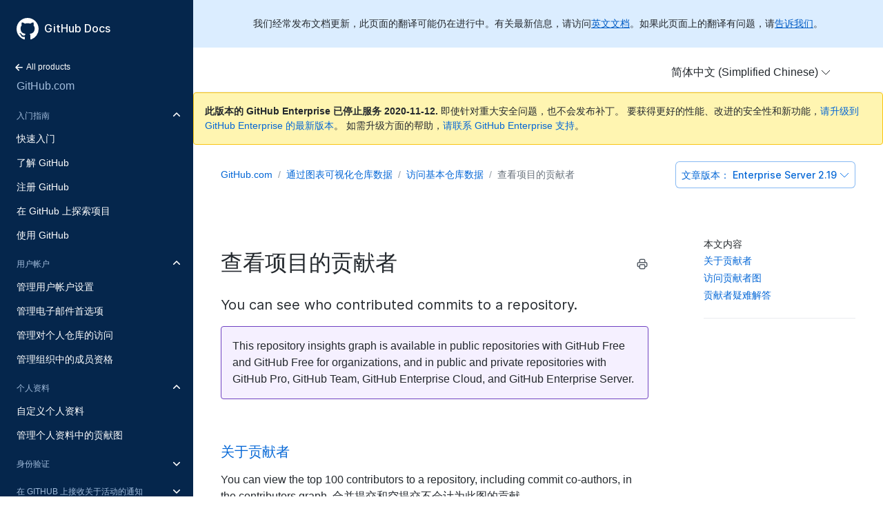

--- FILE ---
content_type: text/html; charset=utf-8
request_url: https://docs.github.com/cn/enterprise-server@2.19/github/visualizing-repository-data-with-graphs/viewing-a-projects-contributors
body_size: 20618
content:
<!doctype html>
<html lang="cn">
  <head>
  <meta charset="utf-8">
  <title>查看项目的贡献者 - GitHub Docs</title>
  <meta name="viewport" content="width=device-width, initial-scale=1">
  <meta name="google-site-verification" content="OgdQc0GZfjDI52wDv1bkMT-SLpBUo_h5nn9mI9L22xQ">
  <meta name="google-site-verification" content="c1kuD-K2HIVF635lypcsWPoD4kilo5-jA_wBFyT4uMY">

  <!-- localized data needed by client-side JS  -->
  <meta name="site.data.ui.search.placeholder" content="搜索主题、产品...">
  <!-- end localized data -->

  
    <meta name="description" content="You can see who contributed commits to a repository.">
  

  <!-- hreflangs -->
  
    <link rel="alternate" hreflang="en" href="https://docs.github.com/en/enterprise-server@2.19/github/visualizing-repository-data-with-graphs/viewing-a-projects-contributors">
  
    <link rel="alternate" hreflang="zh-Hans" href="https://docs.github.com/cn/enterprise-server@2.19/github/visualizing-repository-data-with-graphs/viewing-a-projects-contributors">
  
    <link rel="alternate" hreflang="ja" href="https://docs.github.com/ja/enterprise-server@2.19/github/visualizing-repository-data-with-graphs/viewing-a-projects-contributors">
  
    <link rel="alternate" hreflang="es" href="https://docs.github.com/es/enterprise-server@2.19/github/visualizing-repository-data-with-graphs/viewing-a-projects-contributors">
  
    <link rel="alternate" hreflang="pt" href="https://docs.github.com/pt/enterprise-server@2.19/github/visualizing-repository-data-with-graphs/viewing-a-projects-contributors">
  
    <link rel="alternate" hreflang="de" href="https://docs.github.com/de/enterprise-server@2.19/github/visualizing-repository-data-with-graphs/viewing-a-projects-contributors">
  

  <link rel="stylesheet" href="/enterprise/2.19/dist/index.css">
  <link rel="alternate icon" type="image/png" href="/enterprise/2.19/assets/images/site/favicon.png">
  <link rel="icon" type="image/svg+xml" href="/enterprise/2.19/assets/images/site/favicon.svg">
</head>


  <body class="d-lg-flex">
    <!-- product > category > maptopic > article -->
<div class="sidebar d-none d-lg-block">

  <div class="d-flex flex-items-center p-4 position-sticky top-0 sidebar-background-color" style="z-index: 3;" id="github-logo">
    <a href="/cn" class="text-white" aria-hidden="true">
      <svg version="1.1" width="32" height="32" viewBox="0 0 16 16" class="octicon octicon-mark-github" aria-hidden="true"><path fill-rule="evenodd" d="M8 0C3.58 0 0 3.58 0 8c0 3.54 2.29 6.53 5.47 7.59.4.07.55-.17.55-.38 0-.19-.01-.82-.01-1.49-2.01.37-2.53-.49-2.69-.94-.09-.23-.48-.94-.82-1.13-.28-.15-.68-.52-.01-.53.63-.01 1.08.58 1.23.82.72 1.21 1.87.87 2.33.66.07-.52.28-.87.51-1.07-1.78-.2-3.64-.89-3.64-3.95 0-.87.31-1.59.82-2.15-.08-.2-.36-1.02.08-2.12 0 0 .67-.21 2.2.82.64-.18 1.32-.27 2-.27.68 0 1.36.09 2 .27 1.53-1.04 2.2-.82 2.2-.82.44 1.1.16 1.92.08 2.12.51.56.82 1.27.82 2.15 0 3.07-1.87 3.75-3.65 3.95.29.25.54.73.54 1.48 0 1.07-.01 1.93-.01 2.2 0 .21.15.46.55.38A8.013 8.013 0 0016 8c0-4.42-3.58-8-8-8z"/></svg>
    </a>
    <a href="/cn" class="h4-mktg text-white no-underline no-wrap pl-2 flex-auto">GitHub Docs</a>
  </div>

    
    <ul class="sidebar-products">
      <!--
  Styling note:

  Categories, Maptopics, and Articles list items get a class of `active` when they correspond to content
  hierarchy of the current page. If an item's URL is also the same as the current URL, the item
  also gets an `is-current-page` class.
 -->



<li title="Home">
  <a href="/cn" class="f6 pl-4 pr-5 ml-n1 pb-1">
    <svg xmlns="http://www.w3.org/2000/svg" class="octicon" viewBox="0 0 16 16" width="16" height="16">  <path fill-rule="evenodd" clip-rule="evenodd" d="M7.78033 12.5303C7.48744 12.8232 7.01256 12.8232 6.71967 12.5303L2.46967 8.28033C2.17678 7.98744 2.17678 7.51256 2.46967 7.21967L6.71967 2.96967C7.01256 2.67678 7.48744 2.67678 7.78033 2.96967C8.07322 3.26256 8.07322 3.73744 7.78033 4.03033L4.81066 7L12.25 7C12.6642 7 13 7.33579 13 7.75C13 8.16421 12.6642 8.5 12.25 8.5L4.81066 8.5L7.78033 11.4697C8.07322 11.7626 8.07322 12.2374 7.78033 12.5303Z"/></svg>
    All products
  </a>
</li>


<li title="GitHub.com" class="sidebar-product mb-2">
  <a href="/cn/free-pro-team@latest/github" class="pl-4 pr-5 pb-1 f4">GitHub.com</a>
</li>
<ul class="sidebar-categories list-style-none">
  
  

  <li class="sidebar-category py-1 ">
    
    <details class="dropdown-withArrow details details-reset" open>
      <summary>
        <div class="d-flex flex-justify-between">
          <a href="/cn/enterprise-server@2.19/github/getting-started-with-github" class="pl-4 pr-2 py-2 f6 text-uppercase d-block flex-auto mr-3">入门指南</a>
          <svg xmlns="http://www.w3.org/2000/svg" class="octicon flex-shrink-0 arrow mr-3" style="margin-top:7px" viewBox="0 0 16 16" width="16" height="16"> <path fill-rule="evenodd" clip-rule="evenodd" d="M12.7803 6.21967C13.0732 6.51256 13.0732 6.98744 12.7803 7.28033L8.53033 11.5303C8.23744 11.8232 7.76256 11.8232 7.46967 11.5303L3.21967 7.28033C2.92678 6.98744 2.92678 6.51256 3.21967 6.21967C3.51256 5.92678 3.98744 5.92678 4.28033 6.21967L8 9.93934L11.7197 6.21967C12.0126 5.92678 12.4874 5.92678 12.7803 6.21967Z"/></svg>
        </div>
      </summary>
    
      <!-- some categories have maptopics with child articles -->
      
      <ul class="sidebar-topics list-style-none position-relative">
        
          
            

            <li class="sidebar-maptopic ">
              <a href="/cn/enterprise-server@2.19/github/getting-started-with-github/quickstart" class="pl-4 pr-5 py-2">快速入门</a>
              <ul class="sidebar-articles my-2">
                
                

                <li class="sidebar-article ">
                  <a href="/cn/enterprise-server@2.19/github/getting-started-with-github/set-up-git" class="pl-6 pr-5 py-1">设置 Git</a>
                </li>
                
                

                <li class="sidebar-article ">
                  <a href="/cn/enterprise-server@2.19/github/getting-started-with-github/create-a-repo" class="pl-6 pr-5 py-1">创建仓库</a>
                </li>
                
                

                <li class="sidebar-article ">
                  <a href="/cn/enterprise-server@2.19/github/getting-started-with-github/fork-a-repo" class="pl-6 pr-5 py-1">复刻仓库</a>
                </li>
                
                

                <li class="sidebar-article ">
                  <a href="/cn/enterprise-server@2.19/github/getting-started-with-github/be-social" class="pl-6 pr-5 py-1 pb-2">社交化</a>
                </li>
                
              </ul>
            </li>
          
        
          
            

            <li class="sidebar-maptopic ">
              <a href="/cn/enterprise-server@2.19/github/getting-started-with-github/learning-about-github" class="pl-4 pr-5 py-2">了解 GitHub</a>
              <ul class="sidebar-articles my-2">
                
                

                <li class="sidebar-article ">
                  <a href="/cn/enterprise-server@2.19/github/getting-started-with-github/githubs-products" class="pl-6 pr-5 py-1">GitHub 的产品</a>
                </li>
                
                

                <li class="sidebar-article ">
                  <a href="/cn/enterprise-server@2.19/github/getting-started-with-github/types-of-github-accounts" class="pl-6 pr-5 py-1">GitHub 帐户的类型</a>
                </li>
                
                

                <li class="sidebar-article ">
                  <a href="/cn/enterprise-server@2.19/github/getting-started-with-github/github-desktop" class="pl-6 pr-5 py-1">GitHub Desktop</a>
                </li>
                
                

                <li class="sidebar-article ">
                  <a href="/cn/enterprise-server@2.19/github/getting-started-with-github/access-permissions-on-github" class="pl-6 pr-5 py-1">GitHub 上的访问权限</a>
                </li>
                
                

                <li class="sidebar-article ">
                  <a href="/cn/enterprise-server@2.19/github/getting-started-with-github/github-glossary" class="pl-6 pr-5 py-1">GitHub 词汇表</a>
                </li>
                
                

                <li class="sidebar-article ">
                  <a href="/cn/enterprise-server@2.19/github/getting-started-with-github/git-cheatsheet" class="pl-6 pr-5 py-1">Git 备忘清单</a>
                </li>
                
                

                <li class="sidebar-article ">
                  <a href="/cn/enterprise-server@2.19/github/getting-started-with-github/git-and-github-learning-resources" class="pl-6 pr-5 py-1 pb-2">Git 和 GitHub 学习资源</a>
                </li>
                
              </ul>
            </li>
          
        
          
            

            <li class="sidebar-maptopic ">
              <a href="/cn/enterprise-server@2.19/github/getting-started-with-github/signing-up-for-github" class="pl-4 pr-5 py-2">注册 GitHub</a>
              <ul class="sidebar-articles my-2">
                
                

                <li class="sidebar-article ">
                  <a href="/cn/enterprise-server@2.19/github/getting-started-with-github/setting-up-a-trial-of-github-enterprise-cloud" class="pl-6 pr-5 py-1">设置 GitHub Enterprise Cloud 试用版</a>
                </li>
                
                

                <li class="sidebar-article ">
                  <a href="/cn/enterprise-server@2.19/github/getting-started-with-github/setting-up-a-trial-of-github-enterprise-server" class="pl-6 pr-5 py-1 pb-2">设置 GitHub Enterprise Server 试用版</a>
                </li>
                
              </ul>
            </li>
          
        
          
            

            <li class="sidebar-maptopic ">
              <a href="/cn/enterprise-server@2.19/github/getting-started-with-github/exploring-projects-on-github" class="pl-4 pr-5 py-2">在 GitHub 上探索项目</a>
              <ul class="sidebar-articles my-2">
                
                

                <li class="sidebar-article ">
                  <a href="/cn/enterprise-server@2.19/github/getting-started-with-github/saving-repositories-with-stars" class="pl-6 pr-5 py-1">使用星标保存仓库</a>
                </li>
                
                

                <li class="sidebar-article ">
                  <a href="/cn/enterprise-server@2.19/github/getting-started-with-github/following-people" class="pl-6 pr-5 py-1 pb-2">关注他人</a>
                </li>
                
              </ul>
            </li>
          
        
          
            

            <li class="sidebar-maptopic ">
              <a href="/cn/enterprise-server@2.19/github/getting-started-with-github/using-github" class="pl-4 pr-5 py-2">使用 GitHub</a>
              <ul class="sidebar-articles my-2">
                
                

                <li class="sidebar-article ">
                  <a href="/cn/enterprise-server@2.19/github/getting-started-with-github/supported-browsers" class="pl-6 pr-5 py-1">支持的浏览器</a>
                </li>
                
                

                <li class="sidebar-article ">
                  <a href="/cn/enterprise-server@2.19/github/getting-started-with-github/keyboard-shortcuts" class="pl-6 pr-5 py-1 pb-2">键盘快捷键</a>
                </li>
                
              </ul>
            </li>
          
        
      </ul>
      <!-- some categories have no maptopics, only articles -->
      
    </details>
  </li>
  
  

  <li class="sidebar-category py-1 ">
    
    <details class="dropdown-withArrow details details-reset" open>
      <summary>
        <div class="d-flex flex-justify-between">
          <a href="/cn/enterprise-server@2.19/github/setting-up-and-managing-your-github-user-account" class="pl-4 pr-2 py-2 f6 text-uppercase d-block flex-auto mr-3">用户帐户</a>
          <svg xmlns="http://www.w3.org/2000/svg" class="octicon flex-shrink-0 arrow mr-3" style="margin-top:7px" viewBox="0 0 16 16" width="16" height="16"> <path fill-rule="evenodd" clip-rule="evenodd" d="M12.7803 6.21967C13.0732 6.51256 13.0732 6.98744 12.7803 7.28033L8.53033 11.5303C8.23744 11.8232 7.76256 11.8232 7.46967 11.5303L3.21967 7.28033C2.92678 6.98744 2.92678 6.51256 3.21967 6.21967C3.51256 5.92678 3.98744 5.92678 4.28033 6.21967L8 9.93934L11.7197 6.21967C12.0126 5.92678 12.4874 5.92678 12.7803 6.21967Z"/></svg>
        </div>
      </summary>
    
      <!-- some categories have maptopics with child articles -->
      
      <ul class="sidebar-topics list-style-none position-relative">
        
          
            

            <li class="sidebar-maptopic ">
              <a href="/cn/enterprise-server@2.19/github/setting-up-and-managing-your-github-user-account/managing-user-account-settings" class="pl-4 pr-5 py-2">管理用户帐户设置</a>
              <ul class="sidebar-articles my-2">
                
                

                <li class="sidebar-article ">
                  <a href="/cn/enterprise-server@2.19/github/setting-up-and-managing-your-github-user-account/about-your-personal-dashboard" class="pl-6 pr-5 py-1">关于个人仪表板</a>
                </li>
                
                

                <li class="sidebar-article ">
                  <a href="/cn/enterprise-server@2.19/github/setting-up-and-managing-your-github-user-account/changing-your-github-username" class="pl-6 pr-5 py-1">更改 GitHub 用户名</a>
                </li>
                
                

                <li class="sidebar-article ">
                  <a href="/cn/enterprise-server@2.19/github/setting-up-and-managing-your-github-user-account/converting-a-user-into-an-organization" class="pl-6 pr-5 py-1">将用户转换为组织</a>
                </li>
                
                

                <li class="sidebar-article ">
                  <a href="/cn/enterprise-server@2.19/github/setting-up-and-managing-your-github-user-account/deleting-your-user-account" class="pl-6 pr-5 py-1">删除用户帐户</a>
                </li>
                
                

                <li class="sidebar-article ">
                  <a href="/cn/enterprise-server@2.19/github/setting-up-and-managing-your-github-user-account/permission-levels-for-a-user-account-repository" class="pl-6 pr-5 py-1">用户帐户仓库的权限级别</a>
                </li>
                
                

                <li class="sidebar-article ">
                  <a href="/cn/enterprise-server@2.19/github/setting-up-and-managing-your-github-user-account/permission-levels-for-user-owned-project-boards" class="pl-6 pr-5 py-1">用户拥有的项目板的权限级别</a>
                </li>
                
                

                <li class="sidebar-article ">
                  <a href="/cn/enterprise-server@2.19/github/setting-up-and-managing-your-github-user-account/managing-access-to-your-user-accounts-project-boards" class="pl-6 pr-5 py-1">管理对用户帐户项目板的访问</a>
                </li>
                
                

                <li class="sidebar-article ">
                  <a href="/cn/enterprise-server@2.19/github/setting-up-and-managing-your-github-user-account/integrating-jira-with-your-personal-projects" class="pl-6 pr-5 py-1 pb-2">将 Jira 与个人项目集成</a>
                </li>
                
              </ul>
            </li>
          
        
          
            

            <li class="sidebar-maptopic ">
              <a href="/cn/enterprise-server@2.19/github/setting-up-and-managing-your-github-user-account/managing-email-preferences" class="pl-4 pr-5 py-2">管理电子邮件首选项</a>
              <ul class="sidebar-articles my-2">
                
                

                <li class="sidebar-article ">
                  <a href="/cn/enterprise-server@2.19/github/setting-up-and-managing-your-github-user-account/adding-an-email-address-to-your-github-account" class="pl-6 pr-5 py-1">添加电子邮件地址到 GitHub 帐户</a>
                </li>
                
                

                <li class="sidebar-article ">
                  <a href="/cn/enterprise-server@2.19/github/setting-up-and-managing-your-github-user-account/changing-your-primary-email-address" class="pl-6 pr-5 py-1">更改主电子邮件地址</a>
                </li>
                
                

                <li class="sidebar-article ">
                  <a href="/cn/enterprise-server@2.19/github/setting-up-and-managing-your-github-user-account/setting-a-backup-email-address" class="pl-6 pr-5 py-1">设置备用电子邮件地址</a>
                </li>
                
                

                <li class="sidebar-article ">
                  <a href="/cn/enterprise-server@2.19/github/setting-up-and-managing-your-github-user-account/setting-your-commit-email-address" class="pl-6 pr-5 py-1">设置提交电子邮件地址</a>
                </li>
                
                

                <li class="sidebar-article ">
                  <a href="/cn/enterprise-server@2.19/github/setting-up-and-managing-your-github-user-account/remembering-your-github-username-or-email" class="pl-6 pr-5 py-1 pb-2">记住您的 GitHub 用户名或电子邮件</a>
                </li>
                
              </ul>
            </li>
          
        
          
            

            <li class="sidebar-maptopic ">
              <a href="/cn/enterprise-server@2.19/github/setting-up-and-managing-your-github-user-account/managing-access-to-your-personal-repositories" class="pl-4 pr-5 py-2">管理对个人仓库的访问</a>
              <ul class="sidebar-articles my-2">
                
                

                <li class="sidebar-article ">
                  <a href="/cn/enterprise-server@2.19/github/setting-up-and-managing-your-github-user-account/inviting-collaborators-to-a-personal-repository" class="pl-6 pr-5 py-1">邀请协作者参加个人仓库</a>
                </li>
                
                

                <li class="sidebar-article ">
                  <a href="/cn/enterprise-server@2.19/github/setting-up-and-managing-your-github-user-account/removing-a-collaborator-from-a-personal-repository" class="pl-6 pr-5 py-1">从个人仓库中删除协作者</a>
                </li>
                
                

                <li class="sidebar-article ">
                  <a href="/cn/enterprise-server@2.19/github/setting-up-and-managing-your-github-user-account/removing-yourself-from-a-collaborators-repository" class="pl-6 pr-5 py-1 pb-2">从协作者的仓库中删除您自己</a>
                </li>
                
              </ul>
            </li>
          
        
          
            

            <li class="sidebar-maptopic ">
              <a href="/cn/enterprise-server@2.19/github/setting-up-and-managing-your-github-user-account/managing-your-membership-in-organizations" class="pl-4 pr-5 py-2">管理组织中的成员资格</a>
              <ul class="sidebar-articles my-2">
                
                

                <li class="sidebar-article ">
                  <a href="/cn/enterprise-server@2.19/github/setting-up-and-managing-your-github-user-account/about-organization-membership" class="pl-6 pr-5 py-1">关于组织成员资格</a>
                </li>
                
                

                <li class="sidebar-article ">
                  <a href="/cn/enterprise-server@2.19/github/setting-up-and-managing-your-github-user-account/accessing-an-organization" class="pl-6 pr-5 py-1">访问组织</a>
                </li>
                
                

                <li class="sidebar-article ">
                  <a href="/cn/enterprise-server@2.19/github/setting-up-and-managing-your-github-user-account/viewing-peoples-roles-in-an-organization" class="pl-6 pr-5 py-1">查看组织中人员的角色</a>
                </li>
                
                

                <li class="sidebar-article ">
                  <a href="/cn/enterprise-server@2.19/github/setting-up-and-managing-your-github-user-account/publicizing-or-hiding-organization-membership" class="pl-6 pr-5 py-1">公开或隐藏组织成员关系</a>
                </li>
                
                

                <li class="sidebar-article ">
                  <a href="/cn/enterprise-server@2.19/github/setting-up-and-managing-your-github-user-account/removing-yourself-from-an-organization" class="pl-6 pr-5 py-1 pb-2">从组织中删除自己</a>
                </li>
                
              </ul>
            </li>
          
        
      </ul>
      <!-- some categories have no maptopics, only articles -->
      
    </details>
  </li>
  
  

  <li class="sidebar-category py-1 ">
    
    <details class="dropdown-withArrow details details-reset" open>
      <summary>
        <div class="d-flex flex-justify-between">
          <a href="/cn/enterprise-server@2.19/github/setting-up-and-managing-your-github-profile" class="pl-4 pr-2 py-2 f6 text-uppercase d-block flex-auto mr-3">个人资料</a>
          <svg xmlns="http://www.w3.org/2000/svg" class="octicon flex-shrink-0 arrow mr-3" style="margin-top:7px" viewBox="0 0 16 16" width="16" height="16"> <path fill-rule="evenodd" clip-rule="evenodd" d="M12.7803 6.21967C13.0732 6.51256 13.0732 6.98744 12.7803 7.28033L8.53033 11.5303C8.23744 11.8232 7.76256 11.8232 7.46967 11.5303L3.21967 7.28033C2.92678 6.98744 2.92678 6.51256 3.21967 6.21967C3.51256 5.92678 3.98744 5.92678 4.28033 6.21967L8 9.93934L11.7197 6.21967C12.0126 5.92678 12.4874 5.92678 12.7803 6.21967Z"/></svg>
        </div>
      </summary>
    
      <!-- some categories have maptopics with child articles -->
      
      <ul class="sidebar-topics list-style-none position-relative">
        
          
            

            <li class="sidebar-maptopic ">
              <a href="/cn/enterprise-server@2.19/github/setting-up-and-managing-your-github-profile/customizing-your-profile" class="pl-4 pr-5 py-2">自定义个人资料</a>
              <ul class="sidebar-articles my-2">
                
                

                <li class="sidebar-article ">
                  <a href="/cn/enterprise-server@2.19/github/setting-up-and-managing-your-github-profile/about-your-profile" class="pl-6 pr-5 py-1">关于您的个人资料</a>
                </li>
                
                

                <li class="sidebar-article ">
                  <a href="/cn/enterprise-server@2.19/github/setting-up-and-managing-your-github-profile/about-your-organizations-profile" class="pl-6 pr-5 py-1">关于组织的资料</a>
                </li>
                
                

                <li class="sidebar-article ">
                  <a href="/cn/enterprise-server@2.19/github/setting-up-and-managing-your-github-profile/personalizing-your-profile" class="pl-6 pr-5 py-1">个性化您的个人资料</a>
                </li>
                
                

                <li class="sidebar-article ">
                  <a href="/cn/enterprise-server@2.19/github/setting-up-and-managing-your-github-profile/pinning-items-to-your-profile" class="pl-6 pr-5 py-1 pb-2">在个人资料中嵌入项目</a>
                </li>
                
              </ul>
            </li>
          
        
          
            

            <li class="sidebar-maptopic ">
              <a href="/cn/enterprise-server@2.19/github/setting-up-and-managing-your-github-profile/managing-contribution-graphs-on-your-profile" class="pl-4 pr-5 py-2">管理个人资料中的贡献图</a>
              <ul class="sidebar-articles my-2">
                
                

                <li class="sidebar-article ">
                  <a href="/cn/enterprise-server@2.19/github/setting-up-and-managing-your-github-profile/viewing-contributions-on-your-profile" class="pl-6 pr-5 py-1">在个人资料中查看贡献</a>
                </li>
                
                

                <li class="sidebar-article ">
                  <a href="/cn/enterprise-server@2.19/github/setting-up-and-managing-your-github-profile/showing-an-overview-of-your-activity-on-your-profile" class="pl-6 pr-5 py-1">在个人资料中显示活动概览</a>
                </li>
                
                

                <li class="sidebar-article ">
                  <a href="/cn/enterprise-server@2.19/github/setting-up-and-managing-your-github-profile/publicizing-or-hiding-your-private-contributions-on-your-profile" class="pl-6 pr-5 py-1">在个人资料中公开或隐藏您的私人贡献</a>
                </li>
                
                

                <li class="sidebar-article ">
                  <a href="/cn/enterprise-server@2.19/github/setting-up-and-managing-your-github-profile/sending-your-github-enterprise-server-contributions-to-your-githubcom-profile" class="pl-6 pr-5 py-1">将 GitHub Enterprise Server 贡献发送给 GitHub.com 配置文件</a>
                </li>
                
                

                <li class="sidebar-article ">
                  <a href="/cn/enterprise-server@2.19/github/setting-up-and-managing-your-github-profile/why-are-my-contributions-not-showing-up-on-my-profile" class="pl-6 pr-5 py-1">为什么我的贡献没有在我的个人资料中显示？</a>
                </li>
                
                

                <li class="sidebar-article ">
                  <a href="/cn/enterprise-server@2.19/github/setting-up-and-managing-your-github-profile/troubleshooting-commits-on-your-timeline" class="pl-6 pr-5 py-1 pb-2">对时间表上的提交进行故障排除</a>
                </li>
                
              </ul>
            </li>
          
        
      </ul>
      <!-- some categories have no maptopics, only articles -->
      
    </details>
  </li>
  
  

  <li class="sidebar-category py-1 ">
    
    <details class="dropdown-withArrow details details-reset">
      <summary>
        <div class="d-flex flex-justify-between">
          <a href="/cn/enterprise-server@2.19/github/authenticating-to-github" class="pl-4 pr-2 py-2 f6 text-uppercase d-block flex-auto mr-3">身份验证</a>
          <svg xmlns="http://www.w3.org/2000/svg" class="octicon flex-shrink-0 arrow mr-3" style="margin-top:7px" viewBox="0 0 16 16" width="16" height="16"> <path fill-rule="evenodd" clip-rule="evenodd" d="M12.7803 6.21967C13.0732 6.51256 13.0732 6.98744 12.7803 7.28033L8.53033 11.5303C8.23744 11.8232 7.76256 11.8232 7.46967 11.5303L3.21967 7.28033C2.92678 6.98744 2.92678 6.51256 3.21967 6.21967C3.51256 5.92678 3.98744 5.92678 4.28033 6.21967L8 9.93934L11.7197 6.21967C12.0126 5.92678 12.4874 5.92678 12.7803 6.21967Z"/></svg>
        </div>
      </summary>
    
      <!-- some categories have maptopics with child articles -->
      
      <ul class="sidebar-topics list-style-none position-relative">
        
          
            

            <li class="sidebar-maptopic ">
              <a href="/cn/enterprise-server@2.19/github/authenticating-to-github/keeping-your-account-and-data-secure" class="pl-4 pr-5 py-2">保护帐户和数据安全</a>
              <ul class="sidebar-articles my-2">
                
                

                <li class="sidebar-article ">
                  <a href="/cn/enterprise-server@2.19/github/authenticating-to-github/about-authentication-to-github" class="pl-6 pr-5 py-1">关于向 GitHub 验证</a>
                </li>
                
                

                <li class="sidebar-article ">
                  <a href="/cn/enterprise-server@2.19/github/authenticating-to-github/creating-a-strong-password" class="pl-6 pr-5 py-1">创建强密码</a>
                </li>
                
                

                <li class="sidebar-article ">
                  <a href="/cn/enterprise-server@2.19/github/authenticating-to-github/updating-your-github-access-credentials" class="pl-6 pr-5 py-1">更新 GitHub 访问凭据</a>
                </li>
                
                

                <li class="sidebar-article ">
                  <a href="/cn/enterprise-server@2.19/github/authenticating-to-github/creating-a-personal-access-token" class="pl-6 pr-5 py-1">创建个人访问令牌</a>
                </li>
                
                

                <li class="sidebar-article ">
                  <a href="/cn/enterprise-server@2.19/github/authenticating-to-github/reviewing-your-ssh-keys" class="pl-6 pr-5 py-1">审查 SSH 密钥</a>
                </li>
                
                

                <li class="sidebar-article ">
                  <a href="/cn/enterprise-server@2.19/github/authenticating-to-github/reviewing-your-deploy-keys" class="pl-6 pr-5 py-1">审查您的部署密钥</a>
                </li>
                
                

                <li class="sidebar-article ">
                  <a href="/cn/enterprise-server@2.19/github/authenticating-to-github/authorizing-oauth-apps" class="pl-6 pr-5 py-1">授权 OAuth 应用程序</a>
                </li>
                
                

                <li class="sidebar-article ">
                  <a href="/cn/enterprise-server@2.19/github/authenticating-to-github/reviewing-your-authorized-integrations" class="pl-6 pr-5 py-1">审查授权的集成</a>
                </li>
                
                

                <li class="sidebar-article ">
                  <a href="/cn/enterprise-server@2.19/github/authenticating-to-github/connecting-with-third-party-applications" class="pl-6 pr-5 py-1">连接第三方应用程序</a>
                </li>
                
                

                <li class="sidebar-article ">
                  <a href="/cn/enterprise-server@2.19/github/authenticating-to-github/reviewing-your-authorized-applications-oauth" class="pl-6 pr-5 py-1">审查您的授权应用程序 (OAuth)</a>
                </li>
                
                

                <li class="sidebar-article ">
                  <a href="/cn/enterprise-server@2.19/github/authenticating-to-github/reviewing-your-security-log" class="pl-6 pr-5 py-1">审查您的安全日志</a>
                </li>
                
                

                <li class="sidebar-article ">
                  <a href="/cn/enterprise-server@2.19/github/authenticating-to-github/removing-sensitive-data-from-a-repository" class="pl-6 pr-5 py-1">从仓库中删除敏感数据</a>
                </li>
                
                

                <li class="sidebar-article ">
                  <a href="/cn/enterprise-server@2.19/github/authenticating-to-github/sudo-mode" class="pl-6 pr-5 py-1">Sudo 模式</a>
                </li>
                
                

                <li class="sidebar-article ">
                  <a href="/cn/enterprise-server@2.19/github/authenticating-to-github/preventing-unauthorized-access" class="pl-6 pr-5 py-1 pb-2">防止未授权的访问</a>
                </li>
                
              </ul>
            </li>
          
        
          
            

            <li class="sidebar-maptopic ">
              <a href="/cn/enterprise-server@2.19/github/authenticating-to-github/securing-your-account-with-two-factor-authentication-2fa" class="pl-4 pr-5 py-2">使用双重身份验证 (2FA) 保护您的帐户</a>
              <ul class="sidebar-articles my-2">
                
                

                <li class="sidebar-article ">
                  <a href="/cn/enterprise-server@2.19/github/authenticating-to-github/about-two-factor-authentication" class="pl-6 pr-5 py-1">关于双重身份验证</a>
                </li>
                
                

                <li class="sidebar-article ">
                  <a href="/cn/enterprise-server@2.19/github/authenticating-to-github/configuring-two-factor-authentication" class="pl-6 pr-5 py-1">配置双重身份验证</a>
                </li>
                
                

                <li class="sidebar-article ">
                  <a href="/cn/enterprise-server@2.19/github/authenticating-to-github/configuring-two-factor-authentication-recovery-methods" class="pl-6 pr-5 py-1">配置双重身份验证恢复方法</a>
                </li>
                
                

                <li class="sidebar-article ">
                  <a href="/cn/enterprise-server@2.19/github/authenticating-to-github/accessing-github-using-two-factor-authentication" class="pl-6 pr-5 py-1">使用双重身份验证访问 GitHub</a>
                </li>
                
                

                <li class="sidebar-article ">
                  <a href="/cn/enterprise-server@2.19/github/authenticating-to-github/recovering-your-account-if-you-lose-your-2fa-credentials" class="pl-6 pr-5 py-1">丢失 2FA 凭据时恢复帐户</a>
                </li>
                
                

                <li class="sidebar-article ">
                  <a href="/cn/enterprise-server@2.19/github/authenticating-to-github/disabling-two-factor-authentication-for-your-personal-account" class="pl-6 pr-5 py-1 pb-2">禁用个人帐户的双重身份验证</a>
                </li>
                
              </ul>
            </li>
          
        
          
            

            <li class="sidebar-maptopic ">
              <a href="/cn/enterprise-server@2.19/github/authenticating-to-github/connecting-to-github-with-ssh" class="pl-4 pr-5 py-2">使用 SSH 连接到 GitHub</a>
              <ul class="sidebar-articles my-2">
                
                

                <li class="sidebar-article ">
                  <a href="/cn/enterprise-server@2.19/github/authenticating-to-github/about-ssh" class="pl-6 pr-5 py-1">关于 SSH</a>
                </li>
                
                

                <li class="sidebar-article ">
                  <a href="/cn/enterprise-server@2.19/github/authenticating-to-github/checking-for-existing-ssh-keys" class="pl-6 pr-5 py-1">检查现有 SSH 密钥</a>
                </li>
                
                

                <li class="sidebar-article ">
                  <a href="/cn/enterprise-server@2.19/github/authenticating-to-github/generating-a-new-ssh-key-and-adding-it-to-the-ssh-agent" class="pl-6 pr-5 py-1">生成新 SSH 密钥并添加到 ssh-agent</a>
                </li>
                
                

                <li class="sidebar-article ">
                  <a href="/cn/enterprise-server@2.19/github/authenticating-to-github/adding-a-new-ssh-key-to-your-github-account" class="pl-6 pr-5 py-1">新增 SSH 密钥到 GitHub 帐户</a>
                </li>
                
                

                <li class="sidebar-article ">
                  <a href="/cn/enterprise-server@2.19/github/authenticating-to-github/testing-your-ssh-connection" class="pl-6 pr-5 py-1">测试 SSH 连接</a>
                </li>
                
                

                <li class="sidebar-article ">
                  <a href="/cn/enterprise-server@2.19/github/authenticating-to-github/working-with-ssh-key-passphrases" class="pl-6 pr-5 py-1 pb-2">使用 SSH 密钥密码</a>
                </li>
                
              </ul>
            </li>
          
        
          
            

            <li class="sidebar-maptopic ">
              <a href="/cn/enterprise-server@2.19/github/authenticating-to-github/troubleshooting-ssh" class="pl-4 pr-5 py-2">SSH 故障排除</a>
              <ul class="sidebar-articles my-2">
                
                

                <li class="sidebar-article ">
                  <a href="/cn/enterprise-server@2.19/github/authenticating-to-github/recovering-your-ssh-key-passphrase" class="pl-6 pr-5 py-1">恢复 SSH 密钥密码</a>
                </li>
                
                

                <li class="sidebar-article ">
                  <a href="/cn/enterprise-server@2.19/github/authenticating-to-github/error-permission-denied-publickey" class="pl-6 pr-5 py-1">错误：权限被拒绝（公钥）</a>
                </li>
                
                

                <li class="sidebar-article ">
                  <a href="/cn/enterprise-server@2.19/github/authenticating-to-github/error-bad-file-number" class="pl-6 pr-5 py-1">错误：文件编号错误</a>
                </li>
                
                

                <li class="sidebar-article ">
                  <a href="/cn/enterprise-server@2.19/github/authenticating-to-github/error-key-already-in-use" class="pl-6 pr-5 py-1">错误：密钥已被使用</a>
                </li>
                
                

                <li class="sidebar-article ">
                  <a href="/cn/enterprise-server@2.19/github/authenticating-to-github/error-permission-to-userrepo-denied-to-other-user" class="pl-6 pr-5 py-1">错误：用户/仓库拒绝其他用户的权限</a>
                </li>
                
                

                <li class="sidebar-article ">
                  <a href="/cn/enterprise-server@2.19/github/authenticating-to-github/error-permission-to-userrepo-denied-to-userother-repo" class="pl-6 pr-5 py-1">错误：用户/仓库拒绝用户/其他仓库的权限</a>
                </li>
                
                

                <li class="sidebar-article ">
                  <a href="/cn/enterprise-server@2.19/github/authenticating-to-github/error-agent-admitted-failure-to-sign" class="pl-6 pr-5 py-1">错误：代理承认没有签署</a>
                </li>
                
                

                <li class="sidebar-article ">
                  <a href="/cn/enterprise-server@2.19/github/authenticating-to-github/error-ssh-add-illegal-option----k" class="pl-6 pr-5 py-1">错误：ssh-add：非法选项 -- K</a>
                </li>
                
                

                <li class="sidebar-article ">
                  <a href="/cn/enterprise-server@2.19/github/authenticating-to-github/error-were-doing-an-ssh-key-audit" class="pl-6 pr-5 py-1 pb-2">错误：我们正在进行 SSH 密钥审核</a>
                </li>
                
              </ul>
            </li>
          
        
          
            

            <li class="sidebar-maptopic ">
              <a href="/cn/enterprise-server@2.19/github/authenticating-to-github/managing-commit-signature-verification" class="pl-4 pr-5 py-2">管理提交签名验证</a>
              <ul class="sidebar-articles my-2">
                
                

                <li class="sidebar-article ">
                  <a href="/cn/enterprise-server@2.19/github/authenticating-to-github/about-commit-signature-verification" class="pl-6 pr-5 py-1">关于提交签名验证</a>
                </li>
                
                

                <li class="sidebar-article ">
                  <a href="/cn/enterprise-server@2.19/github/authenticating-to-github/checking-for-existing-gpg-keys" class="pl-6 pr-5 py-1">检查现有 GPG 密钥</a>
                </li>
                
                

                <li class="sidebar-article ">
                  <a href="/cn/enterprise-server@2.19/github/authenticating-to-github/generating-a-new-gpg-key" class="pl-6 pr-5 py-1">生成新 GPG 密钥</a>
                </li>
                
                

                <li class="sidebar-article ">
                  <a href="/cn/enterprise-server@2.19/github/authenticating-to-github/adding-a-new-gpg-key-to-your-github-account" class="pl-6 pr-5 py-1">新增 GPG 密钥到 GitHub 帐户</a>
                </li>
                
                

                <li class="sidebar-article ">
                  <a href="/cn/enterprise-server@2.19/github/authenticating-to-github/telling-git-about-your-signing-key" class="pl-6 pr-5 py-1">将您的签名密钥告知 Git</a>
                </li>
                
                

                <li class="sidebar-article ">
                  <a href="/cn/enterprise-server@2.19/github/authenticating-to-github/associating-an-email-with-your-gpg-key" class="pl-6 pr-5 py-1">将电子邮件与 GPG 密钥关联</a>
                </li>
                
                

                <li class="sidebar-article ">
                  <a href="/cn/enterprise-server@2.19/github/authenticating-to-github/signing-commits" class="pl-6 pr-5 py-1">对提交签名</a>
                </li>
                
                

                <li class="sidebar-article ">
                  <a href="/cn/enterprise-server@2.19/github/authenticating-to-github/signing-tags" class="pl-6 pr-5 py-1 pb-2">对标记签名</a>
                </li>
                
              </ul>
            </li>
          
        
          
            

            <li class="sidebar-maptopic ">
              <a href="/cn/enterprise-server@2.19/github/authenticating-to-github/troubleshooting-commit-signature-verification" class="pl-4 pr-5 py-2">对提交签名验证进行故障排除</a>
              <ul class="sidebar-articles my-2">
                
                

                <li class="sidebar-article ">
                  <a href="/cn/enterprise-server@2.19/github/authenticating-to-github/checking-your-commit-and-tag-signature-verification-status" class="pl-6 pr-5 py-1">检查提交和标记签名验证状态</a>
                </li>
                
                

                <li class="sidebar-article ">
                  <a href="/cn/enterprise-server@2.19/github/authenticating-to-github/updating-an-expired-gpg-key" class="pl-6 pr-5 py-1">更新过期的 GPG 密钥</a>
                </li>
                
                

                <li class="sidebar-article ">
                  <a href="/cn/enterprise-server@2.19/github/authenticating-to-github/using-a-verified-email-address-in-your-gpg-key" class="pl-6 pr-5 py-1 pb-2">在 GPG 密钥中使用经验证的电子邮件地址</a>
                </li>
                
              </ul>
            </li>
          
        
      </ul>
      <!-- some categories have no maptopics, only articles -->
      
    </details>
  </li>
  
  

  <li class="sidebar-category py-1 ">
    
    <details class="dropdown-withArrow details details-reset">
      <summary>
        <div class="d-flex flex-justify-between">
          <a href="/cn/enterprise-server@2.19/github/receiving-notifications-about-activity-on-github" class="pl-4 pr-2 py-2 f6 text-uppercase d-block flex-auto mr-3">在 GitHub 上接收关于活动的通知</a>
          <svg xmlns="http://www.w3.org/2000/svg" class="octicon flex-shrink-0 arrow mr-3" style="margin-top:7px" viewBox="0 0 16 16" width="16" height="16"> <path fill-rule="evenodd" clip-rule="evenodd" d="M12.7803 6.21967C13.0732 6.51256 13.0732 6.98744 12.7803 7.28033L8.53033 11.5303C8.23744 11.8232 7.76256 11.8232 7.46967 11.5303L3.21967 7.28033C2.92678 6.98744 2.92678 6.51256 3.21967 6.21967C3.51256 5.92678 3.98744 5.92678 4.28033 6.21967L8 9.93934L11.7197 6.21967C12.0126 5.92678 12.4874 5.92678 12.7803 6.21967Z"/></svg>
        </div>
      </summary>
    
      <!-- some categories have maptopics with child articles -->
      
      <ul class="sidebar-topics list-style-none position-relative">
        
          
            

            <li class="sidebar-maptopic ">
              <a href="/cn/enterprise-server@2.19/github/receiving-notifications-about-activity-on-github/getting-started-with-notifications" class="pl-4 pr-5 py-2">开始使用通知</a>
              <ul class="sidebar-articles my-2">
                
                

                <li class="sidebar-article ">
                  <a href="/cn/enterprise-server@2.19/github/receiving-notifications-about-activity-on-github/about-notifications" class="pl-6 pr-5 py-1">关于通知</a>
                </li>
                
                

                <li class="sidebar-article ">
                  <a href="/cn/enterprise-server@2.19/github/receiving-notifications-about-activity-on-github/about-web-notifications" class="pl-6 pr-5 py-1">关于 web 通知</a>
                </li>
                
                

                <li class="sidebar-article ">
                  <a href="/cn/enterprise-server@2.19/github/receiving-notifications-about-activity-on-github/about-email-notifications" class="pl-6 pr-5 py-1">关于电子邮件通知</a>
                </li>
                
                

                <li class="sidebar-article ">
                  <a href="/cn/enterprise-server@2.19/github/receiving-notifications-about-activity-on-github/accessing-your-notifications" class="pl-6 pr-5 py-1">访问通知</a>
                </li>
                
                

                <li class="sidebar-article ">
                  <a href="/cn/enterprise-server@2.19/github/receiving-notifications-about-activity-on-github/choosing-the-delivery-method-for-your-notifications" class="pl-6 pr-5 py-1 pb-2">选择通知递送方式</a>
                </li>
                
              </ul>
            </li>
          
        
          
            

            <li class="sidebar-maptopic ">
              <a href="/cn/enterprise-server@2.19/github/receiving-notifications-about-activity-on-github/managing-your-notifications" class="pl-4 pr-5 py-2">管理通知</a>
              <ul class="sidebar-articles my-2">
                
                

                <li class="sidebar-article ">
                  <a href="/cn/enterprise-server@2.19/github/receiving-notifications-about-activity-on-github/marking-notifications-as-read" class="pl-6 pr-5 py-1">将通知标记为已读</a>
                </li>
                
                

                <li class="sidebar-article ">
                  <a href="/cn/enterprise-server@2.19/github/receiving-notifications-about-activity-on-github/saving-notifications-for-later" class="pl-6 pr-5 py-1">保存通知以供稍后使用</a>
                </li>
                
                

                <li class="sidebar-article ">
                  <a href="/cn/enterprise-server@2.19/github/receiving-notifications-about-activity-on-github/subscribing-to-and-unsubscribing-from-notifications" class="pl-6 pr-5 py-1">订阅和取消订阅通知</a>
                </li>
                
                

                <li class="sidebar-article ">
                  <a href="/cn/enterprise-server@2.19/github/receiving-notifications-about-activity-on-github/listing-the-issues-and-pull-requests-youre-subscribed-to" class="pl-6 pr-5 py-1">列出您订阅的议题和拉取请求</a>
                </li>
                
                

                <li class="sidebar-article ">
                  <a href="/cn/enterprise-server@2.19/github/receiving-notifications-about-activity-on-github/watching-and-unwatching-repositories" class="pl-6 pr-5 py-1">关注和取消关注仓库</a>
                </li>
                
                

                <li class="sidebar-article ">
                  <a href="/cn/enterprise-server@2.19/github/receiving-notifications-about-activity-on-github/watching-and-unwatching-releases-for-a-repository" class="pl-6 pr-5 py-1">关注和取消关注仓库的发行版</a>
                </li>
                
                

                <li class="sidebar-article ">
                  <a href="/cn/enterprise-server@2.19/github/receiving-notifications-about-activity-on-github/watching-and-unwatching-team-discussions" class="pl-6 pr-5 py-1">关注和取消关注团队讨论</a>
                </li>
                
                

                <li class="sidebar-article ">
                  <a href="/cn/enterprise-server@2.19/github/receiving-notifications-about-activity-on-github/listing-the-repositories-youre-watching" class="pl-6 pr-5 py-1 pb-2">列出您关注的仓库</a>
                </li>
                
              </ul>
            </li>
          
        
      </ul>
      <!-- some categories have no maptopics, only articles -->
      
    </details>
  </li>
  
  

  <li class="sidebar-category py-1 ">
    
    <details class="dropdown-withArrow details details-reset">
      <summary>
        <div class="d-flex flex-justify-between">
          <a href="/cn/enterprise-server@2.19/github/setting-up-and-managing-organizations-and-teams" class="pl-4 pr-2 py-2 f6 text-uppercase d-block flex-auto mr-3">组织和团队</a>
          <svg xmlns="http://www.w3.org/2000/svg" class="octicon flex-shrink-0 arrow mr-3" style="margin-top:7px" viewBox="0 0 16 16" width="16" height="16"> <path fill-rule="evenodd" clip-rule="evenodd" d="M12.7803 6.21967C13.0732 6.51256 13.0732 6.98744 12.7803 7.28033L8.53033 11.5303C8.23744 11.8232 7.76256 11.8232 7.46967 11.5303L3.21967 7.28033C2.92678 6.98744 2.92678 6.51256 3.21967 6.21967C3.51256 5.92678 3.98744 5.92678 4.28033 6.21967L8 9.93934L11.7197 6.21967C12.0126 5.92678 12.4874 5.92678 12.7803 6.21967Z"/></svg>
        </div>
      </summary>
    
      <!-- some categories have maptopics with child articles -->
      
      <ul class="sidebar-topics list-style-none position-relative">
        
          
            

            <li class="sidebar-maptopic ">
              <a href="/cn/enterprise-server@2.19/github/setting-up-and-managing-organizations-and-teams/collaborating-with-groups-in-organizations" class="pl-4 pr-5 py-2">与组织中的团体协作</a>
              <ul class="sidebar-articles my-2">
                
                

                <li class="sidebar-article ">
                  <a href="/cn/enterprise-server@2.19/github/setting-up-and-managing-organizations-and-teams/about-organizations" class="pl-6 pr-5 py-1">关于组织</a>
                </li>
                
                

                <li class="sidebar-article ">
                  <a href="/cn/enterprise-server@2.19/github/setting-up-and-managing-organizations-and-teams/about-your-organization-dashboard" class="pl-6 pr-5 py-1">关于组织仪表板</a>
                </li>
                
                

                <li class="sidebar-article ">
                  <a href="/cn/enterprise-server@2.19/github/setting-up-and-managing-organizations-and-teams/creating-a-new-organization-from-scratch" class="pl-6 pr-5 py-1">从头开始创建新组织</a>
                </li>
                
                

                <li class="sidebar-article ">
                  <a href="/cn/enterprise-server@2.19/github/setting-up-and-managing-organizations-and-teams/accessing-your-organizations-settings" class="pl-6 pr-5 py-1">访问组织的设置</a>
                </li>
                
                

                <li class="sidebar-article ">
                  <a href="/cn/enterprise-server@2.19/github/setting-up-and-managing-organizations-and-teams/about-your-organizations-news-feed" class="pl-6 pr-5 py-1 pb-2">关于组织的消息馈送</a>
                </li>
                
              </ul>
            </li>
          
        
          
            

            <li class="sidebar-maptopic ">
              <a href="/cn/enterprise-server@2.19/github/setting-up-and-managing-organizations-and-teams/managing-membership-in-your-organization" class="pl-4 pr-5 py-2">管理组织中的成员资格</a>
              <ul class="sidebar-articles my-2">
                
                

                <li class="sidebar-article ">
                  <a href="/cn/enterprise-server@2.19/github/setting-up-and-managing-organizations-and-teams/adding-people-to-your-organization" class="pl-6 pr-5 py-1">将人员添加到您的组织</a>
                </li>
                
                

                <li class="sidebar-article ">
                  <a href="/cn/enterprise-server@2.19/github/setting-up-and-managing-organizations-and-teams/removing-a-member-from-your-organization" class="pl-6 pr-5 py-1">从组织中删除成员</a>
                </li>
                
                

                <li class="sidebar-article ">
                  <a href="/cn/enterprise-server@2.19/github/setting-up-and-managing-organizations-and-teams/reinstating-a-former-member-of-your-organization" class="pl-6 pr-5 py-1 pb-2">恢复组织的前成员</a>
                </li>
                
              </ul>
            </li>
          
        
          
            

            <li class="sidebar-maptopic ">
              <a href="/cn/enterprise-server@2.19/github/setting-up-and-managing-organizations-and-teams/managing-peoples-access-to-your-organization-with-roles" class="pl-4 pr-5 py-2">使用角色管理人们对您的组织的访问</a>
              <ul class="sidebar-articles my-2">
                
                

                <li class="sidebar-article ">
                  <a href="/cn/enterprise-server@2.19/github/setting-up-and-managing-organizations-and-teams/permission-levels-for-an-organization" class="pl-6 pr-5 py-1">组织的权限级别</a>
                </li>
                
                

                <li class="sidebar-article ">
                  <a href="/cn/enterprise-server@2.19/github/setting-up-and-managing-organizations-and-teams/maintaining-ownership-continuity-for-your-organization" class="pl-6 pr-5 py-1">保持组织的所有权连续性</a>
                </li>
                
                

                <li class="sidebar-article ">
                  <a href="/cn/enterprise-server@2.19/github/setting-up-and-managing-organizations-and-teams/giving-team-maintainer-permissions-to-an-organization-member" class="pl-6 pr-5 py-1 pb-2">向组织成员授予“团队维护员”权限</a>
                </li>
                
              </ul>
            </li>
          
        
          
            

            <li class="sidebar-maptopic ">
              <a href="/cn/enterprise-server@2.19/github/setting-up-and-managing-organizations-and-teams/organizing-members-into-teams" class="pl-4 pr-5 py-2">将成员组织为团队</a>
              <ul class="sidebar-articles my-2">
                
                

                <li class="sidebar-article ">
                  <a href="/cn/enterprise-server@2.19/github/setting-up-and-managing-organizations-and-teams/about-teams" class="pl-6 pr-5 py-1">关于团队</a>
                </li>
                
                

                <li class="sidebar-article ">
                  <a href="/cn/enterprise-server@2.19/github/setting-up-and-managing-organizations-and-teams/creating-a-team" class="pl-6 pr-5 py-1">创建团队</a>
                </li>
                
                

                <li class="sidebar-article ">
                  <a href="/cn/enterprise-server@2.19/github/setting-up-and-managing-organizations-and-teams/setting-your-teams-profile-picture" class="pl-6 pr-5 py-1">设置团队的头像</a>
                </li>
                
                

                <li class="sidebar-article ">
                  <a href="/cn/enterprise-server@2.19/github/setting-up-and-managing-organizations-and-teams/adding-organization-members-to-a-team" class="pl-6 pr-5 py-1">添加组织成员到团队</a>
                </li>
                
                

                <li class="sidebar-article ">
                  <a href="/cn/enterprise-server@2.19/github/setting-up-and-managing-organizations-and-teams/renaming-a-team" class="pl-6 pr-5 py-1">重命名团队</a>
                </li>
                
                

                <li class="sidebar-article ">
                  <a href="/cn/enterprise-server@2.19/github/setting-up-and-managing-organizations-and-teams/changing-team-visibility" class="pl-6 pr-5 py-1">更改团队可见性</a>
                </li>
                
                

                <li class="sidebar-article ">
                  <a href="/cn/enterprise-server@2.19/github/setting-up-and-managing-organizations-and-teams/moving-a-team-in-your-organizations-hierarchy" class="pl-6 pr-5 py-1">在组织的层次结构中移动团队</a>
                </li>
                
                

                <li class="sidebar-article ">
                  <a href="/cn/enterprise-server@2.19/github/setting-up-and-managing-organizations-and-teams/requesting-to-add-a-child-team" class="pl-6 pr-5 py-1">申请添加子团队</a>
                </li>
                
                

                <li class="sidebar-article ">
                  <a href="/cn/enterprise-server@2.19/github/setting-up-and-managing-organizations-and-teams/requesting-to-add-or-change-a-parent-team" class="pl-6 pr-5 py-1">申请添加或更改父团队</a>
                </li>
                
                

                <li class="sidebar-article ">
                  <a href="/cn/enterprise-server@2.19/github/setting-up-and-managing-organizations-and-teams/removing-organization-members-from-a-team" class="pl-6 pr-5 py-1">从团队中删除组织成员</a>
                </li>
                
                

                <li class="sidebar-article ">
                  <a href="/cn/enterprise-server@2.19/github/setting-up-and-managing-organizations-and-teams/disabling-team-discussions-for-your-organization" class="pl-6 pr-5 py-1">禁用组织的团队讨论</a>
                </li>
                
                

                <li class="sidebar-article ">
                  <a href="/cn/enterprise-server@2.19/github/setting-up-and-managing-organizations-and-teams/deleting-a-team" class="pl-6 pr-5 py-1 pb-2">删除团队</a>
                </li>
                
              </ul>
            </li>
          
        
          
            

            <li class="sidebar-maptopic ">
              <a href="/cn/enterprise-server@2.19/github/setting-up-and-managing-organizations-and-teams/managing-access-to-your-organizations-repositories" class="pl-4 pr-5 py-2">管理对组织仓库的访问</a>
              <ul class="sidebar-articles my-2">
                
                

                <li class="sidebar-article ">
                  <a href="/cn/enterprise-server@2.19/github/setting-up-and-managing-organizations-and-teams/repository-permission-levels-for-an-organization" class="pl-6 pr-5 py-1">组织的仓库权限级别</a>
                </li>
                
                

                <li class="sidebar-article ">
                  <a href="/cn/enterprise-server@2.19/github/setting-up-and-managing-organizations-and-teams/setting-base-permissions-for-an-organization" class="pl-6 pr-5 py-1">设置组织的基本权限</a>
                </li>
                
                

                <li class="sidebar-article ">
                  <a href="/cn/enterprise-server@2.19/github/setting-up-and-managing-organizations-and-teams/viewing-people-with-access-to-your-repository" class="pl-6 pr-5 py-1">查看具有仓库访问权限的人员</a>
                </li>
                
                

                <li class="sidebar-article ">
                  <a href="/cn/enterprise-server@2.19/github/setting-up-and-managing-organizations-and-teams/managing-an-individuals-access-to-an-organization-repository" class="pl-6 pr-5 py-1">管理个人对组织仓库的访问</a>
                </li>
                
                

                <li class="sidebar-article ">
                  <a href="/cn/enterprise-server@2.19/github/setting-up-and-managing-organizations-and-teams/managing-team-access-to-an-organization-repository" class="pl-6 pr-5 py-1">管理团队对组织仓库的访问</a>
                </li>
                
                

                <li class="sidebar-article ">
                  <a href="/cn/enterprise-server@2.19/github/setting-up-and-managing-organizations-and-teams/adding-outside-collaborators-to-repositories-in-your-organization" class="pl-6 pr-5 py-1">添加外部协作者到组织的仓库</a>
                </li>
                
                

                <li class="sidebar-article ">
                  <a href="/cn/enterprise-server@2.19/github/setting-up-and-managing-organizations-and-teams/removing-an-outside-collaborator-from-an-organization-repository" class="pl-6 pr-5 py-1">从组织仓库中删除外部协作者</a>
                </li>
                
                

                <li class="sidebar-article ">
                  <a href="/cn/enterprise-server@2.19/github/setting-up-and-managing-organizations-and-teams/converting-an-organization-member-to-an-outside-collaborator" class="pl-6 pr-5 py-1">将组织成员转换为外部协作者</a>
                </li>
                
                

                <li class="sidebar-article ">
                  <a href="/cn/enterprise-server@2.19/github/setting-up-and-managing-organizations-and-teams/converting-an-outside-collaborator-to-an-organization-member" class="pl-6 pr-5 py-1">将外部协作者转换为组织成员</a>
                </li>
                
                

                <li class="sidebar-article ">
                  <a href="/cn/enterprise-server@2.19/github/setting-up-and-managing-organizations-and-teams/reinstating-a-former-outside-collaborators-access-to-your-organization" class="pl-6 pr-5 py-1 pb-2">恢复前外部协作者对组织的访问权限</a>
                </li>
                
              </ul>
            </li>
          
        
          
            

            <li class="sidebar-maptopic ">
              <a href="/cn/enterprise-server@2.19/github/setting-up-and-managing-organizations-and-teams/managing-access-to-your-organizations-project-boards" class="pl-4 pr-5 py-2">管理对组织项目板的访问</a>
              <ul class="sidebar-articles my-2">
                
                

                <li class="sidebar-article ">
                  <a href="/cn/enterprise-server@2.19/github/setting-up-and-managing-organizations-and-teams/project-board-permissions-for-an-organization" class="pl-6 pr-5 py-1">组织的项目板权限</a>
                </li>
                
                

                <li class="sidebar-article ">
                  <a href="/cn/enterprise-server@2.19/github/setting-up-and-managing-organizations-and-teams/managing-access-to-a-project-board-for-organization-members" class="pl-6 pr-5 py-1">管理组织成员对项目板的访问</a>
                </li>
                
                

                <li class="sidebar-article ">
                  <a href="/cn/enterprise-server@2.19/github/setting-up-and-managing-organizations-and-teams/managing-team-access-to-an-organization-project-board" class="pl-6 pr-5 py-1">管理团队对组织项目板的访问</a>
                </li>
                
                

                <li class="sidebar-article ">
                  <a href="/cn/enterprise-server@2.19/github/setting-up-and-managing-organizations-and-teams/managing-an-individuals-access-to-an-organization-project-board" class="pl-6 pr-5 py-1">管理个人对组织项目板的访问</a>
                </li>
                
                

                <li class="sidebar-article ">
                  <a href="/cn/enterprise-server@2.19/github/setting-up-and-managing-organizations-and-teams/adding-an-outside-collaborator-to-a-project-board-in-your-organization" class="pl-6 pr-5 py-1">添加外部协作者到组织的项目板</a>
                </li>
                
                

                <li class="sidebar-article ">
                  <a href="/cn/enterprise-server@2.19/github/setting-up-and-managing-organizations-and-teams/removing-an-outside-collaborator-from-an-organization-project-board" class="pl-6 pr-5 py-1 pb-2">从组织项目板删除外部协作者</a>
                </li>
                
              </ul>
            </li>
          
        
          
            

            <li class="sidebar-maptopic ">
              <a href="/cn/enterprise-server@2.19/github/setting-up-and-managing-organizations-and-teams/managing-access-to-your-organizations-apps" class="pl-4 pr-5 py-2">管理对组织应用程序的访问</a>
              <ul class="sidebar-articles my-2">
                
                

                <li class="sidebar-article ">
                  <a href="/cn/enterprise-server@2.19/github/setting-up-and-managing-organizations-and-teams/adding-github-app-managers-in-your-organization" class="pl-6 pr-5 py-1">为组织添加 GitHub 应用程序管理员</a>
                </li>
                
                

                <li class="sidebar-article ">
                  <a href="/cn/enterprise-server@2.19/github/setting-up-and-managing-organizations-and-teams/removing-github-app-managers-from-your-organization" class="pl-6 pr-5 py-1 pb-2">从组织中删除 GitHub 应用程序管理员</a>
                </li>
                
              </ul>
            </li>
          
        
          
            

            <li class="sidebar-maptopic ">
              <a href="/cn/enterprise-server@2.19/github/setting-up-and-managing-organizations-and-teams/managing-organization-settings" class="pl-4 pr-5 py-2">管理组织设置</a>
              <ul class="sidebar-articles my-2">
                
                

                <li class="sidebar-article ">
                  <a href="/cn/enterprise-server@2.19/github/setting-up-and-managing-organizations-and-teams/renaming-an-organization" class="pl-6 pr-5 py-1">重命名组织</a>
                </li>
                
                

                <li class="sidebar-article ">
                  <a href="/cn/enterprise-server@2.19/github/setting-up-and-managing-organizations-and-teams/transferring-organization-ownership" class="pl-6 pr-5 py-1">转让组织所有权</a>
                </li>
                
                

                <li class="sidebar-article ">
                  <a href="/cn/enterprise-server@2.19/github/setting-up-and-managing-organizations-and-teams/restricting-repository-creation-in-your-organization" class="pl-6 pr-5 py-1">限制在组织中创建仓库</a>
                </li>
                
                

                <li class="sidebar-article ">
                  <a href="/cn/enterprise-server@2.19/github/setting-up-and-managing-organizations-and-teams/setting-permissions-for-deleting-or-transferring-repositories" class="pl-6 pr-5 py-1">设置删除或转让仓库的权限</a>
                </li>
                
                

                <li class="sidebar-article ">
                  <a href="/cn/enterprise-server@2.19/github/setting-up-and-managing-organizations-and-teams/restricting-repository-visibility-changes-in-your-organization" class="pl-6 pr-5 py-1">限制在组织中更改仓库可见性</a>
                </li>
                
                

                <li class="sidebar-article ">
                  <a href="/cn/enterprise-server@2.19/github/setting-up-and-managing-organizations-and-teams/managing-the-forking-policy-for-your-organization" class="pl-6 pr-5 py-1">管理组织的复刻政策</a>
                </li>
                
                

                <li class="sidebar-article ">
                  <a href="/cn/enterprise-server@2.19/github/setting-up-and-managing-organizations-and-teams/setting-permissions-for-adding-outside-collaborators" class="pl-6 pr-5 py-1">设置添加外部协作者的权限</a>
                </li>
                
                

                <li class="sidebar-article ">
                  <a href="/cn/enterprise-server@2.19/github/setting-up-and-managing-organizations-and-teams/allowing-people-to-delete-issues-in-your-organization" class="pl-6 pr-5 py-1">允许人们删除组织中的议题</a>
                </li>
                
                

                <li class="sidebar-article ">
                  <a href="/cn/enterprise-server@2.19/github/setting-up-and-managing-organizations-and-teams/setting-team-creation-permissions-in-your-organization" class="pl-6 pr-5 py-1">设置组织中的团队创建权限</a>
                </li>
                
                

                <li class="sidebar-article ">
                  <a href="/cn/enterprise-server@2.19/github/setting-up-and-managing-organizations-and-teams/managing-the-display-of-member-names-in-your-organization" class="pl-6 pr-5 py-1">管理组织中成员名称的显示</a>
                </li>
                
                

                <li class="sidebar-article ">
                  <a href="/cn/enterprise-server@2.19/github/setting-up-and-managing-organizations-and-teams/deleting-an-organization-account" class="pl-6 pr-5 py-1">删除组织帐户</a>
                </li>
                
                

                <li class="sidebar-article ">
                  <a href="/cn/enterprise-server@2.19/github/setting-up-and-managing-organizations-and-teams/converting-an-organization-into-a-user" class="pl-6 pr-5 py-1">将组织转换为用户</a>
                </li>
                
                

                <li class="sidebar-article ">
                  <a href="/cn/enterprise-server@2.19/github/setting-up-and-managing-organizations-and-teams/integrating-jira-with-your-organization-project-board" class="pl-6 pr-5 py-1 pb-2">集成 Jira 与组织项目板</a>
                </li>
                
              </ul>
            </li>
          
        
          
            

            <li class="sidebar-maptopic ">
              <a href="/cn/enterprise-server@2.19/github/setting-up-and-managing-organizations-and-teams/migrating-to-improved-organization-permissions" class="pl-4 pr-5 py-2">迁移到改进的组织权限</a>
              <ul class="sidebar-articles my-2">
                
                

                <li class="sidebar-article ">
                  <a href="/cn/enterprise-server@2.19/github/setting-up-and-managing-organizations-and-teams/converting-an-owners-team-to-improved-organization-permissions" class="pl-6 pr-5 py-1">将所有者团队转换为改进的组织权限</a>
                </li>
                
                

                <li class="sidebar-article ">
                  <a href="/cn/enterprise-server@2.19/github/setting-up-and-managing-organizations-and-teams/converting-an-admin-team-to-improved-organization-permissions" class="pl-6 pr-5 py-1">将管理员团队转换为改进的组织权限</a>
                </li>
                
                

                <li class="sidebar-article ">
                  <a href="/cn/enterprise-server@2.19/github/setting-up-and-managing-organizations-and-teams/migrating-admin-teams-to-improved-organization-permissions" class="pl-6 pr-5 py-1 pb-2">将管理团队迁移到改进的组织权限</a>
                </li>
                
              </ul>
            </li>
          
        
          
            

            <li class="sidebar-maptopic ">
              <a href="/cn/enterprise-server@2.19/github/setting-up-and-managing-organizations-and-teams/keeping-your-organization-secure" class="pl-4 pr-5 py-2">保护组织安全</a>
              <ul class="sidebar-articles my-2">
                
                

                <li class="sidebar-article ">
                  <a href="/cn/enterprise-server@2.19/github/setting-up-and-managing-organizations-and-teams/viewing-whether-users-in-your-organization-have-2fa-enabled" class="pl-6 pr-5 py-1">查看组织中的用户是否已启用 2FA</a>
                </li>
                
                

                <li class="sidebar-article ">
                  <a href="/cn/enterprise-server@2.19/github/setting-up-and-managing-organizations-and-teams/preparing-to-require-two-factor-authentication-in-your-organization" class="pl-6 pr-5 py-1">准备在组织中要求双重身份验证</a>
                </li>
                
                

                <li class="sidebar-article ">
                  <a href="/cn/enterprise-server@2.19/github/setting-up-and-managing-organizations-and-teams/requiring-two-factor-authentication-in-your-organization" class="pl-6 pr-5 py-1">您的组织中需要双重身份验证</a>
                </li>
                
                

                <li class="sidebar-article ">
                  <a href="/cn/enterprise-server@2.19/github/setting-up-and-managing-organizations-and-teams/reviewing-the-audit-log-for-your-organization" class="pl-6 pr-5 py-1">Reviewing the audit log for your organization</a>
                </li>
                
                

                <li class="sidebar-article ">
                  <a href="/cn/enterprise-server@2.19/github/setting-up-and-managing-organizations-and-teams/reviewing-your-organizations-installed-integrations" class="pl-6 pr-5 py-1 pb-2">审查组织安装的集成</a>
                </li>
                
              </ul>
            </li>
          
        
          
            

            <li class="sidebar-maptopic ">
              <a href="/cn/enterprise-server@2.19/github/setting-up-and-managing-organizations-and-teams/managing-git-access-to-your-organizations-repositories" class="pl-4 pr-5 py-2">管理对组织仓库的 Git 访问</a>
              <ul class="sidebar-articles my-2">
                
                

                <li class="sidebar-article ">
                  <a href="/cn/enterprise-server@2.19/github/setting-up-and-managing-organizations-and-teams/about-ssh-certificate-authorities" class="pl-6 pr-5 py-1">关于 SSH 认证中心</a>
                </li>
                
                

                <li class="sidebar-article ">
                  <a href="/cn/enterprise-server@2.19/github/setting-up-and-managing-organizations-and-teams/managing-your-organizations-ssh-certificate-authorities" class="pl-6 pr-5 py-1 pb-2">管理组织的 SSH 认证中心</a>
                </li>
                
              </ul>
            </li>
          
        
      </ul>
      <!-- some categories have no maptopics, only articles -->
      
    </details>
  </li>
  
  

  <li class="sidebar-category py-1 ">
    
    <details class="dropdown-withArrow details details-reset">
      <summary>
        <div class="d-flex flex-justify-between">
          <a href="/cn/enterprise-server@2.19/github/setting-up-and-managing-your-enterprise" class="pl-4 pr-2 py-2 f6 text-uppercase d-block flex-auto mr-3">Your enterprise</a>
          <svg xmlns="http://www.w3.org/2000/svg" class="octicon flex-shrink-0 arrow mr-3" style="margin-top:7px" viewBox="0 0 16 16" width="16" height="16"> <path fill-rule="evenodd" clip-rule="evenodd" d="M12.7803 6.21967C13.0732 6.51256 13.0732 6.98744 12.7803 7.28033L8.53033 11.5303C8.23744 11.8232 7.76256 11.8232 7.46967 11.5303L3.21967 7.28033C2.92678 6.98744 2.92678 6.51256 3.21967 6.21967C3.51256 5.92678 3.98744 5.92678 4.28033 6.21967L8 9.93934L11.7197 6.21967C12.0126 5.92678 12.4874 5.92678 12.7803 6.21967Z"/></svg>
        </div>
      </summary>
    
      <!-- some categories have maptopics with child articles -->
      
      <ul class="sidebar-topics list-style-none position-relative">
        
          
            

            <li class="sidebar-maptopic ">
              <a href="/cn/enterprise-server@2.19/github/setting-up-and-managing-your-enterprise/managing-your-enterprise-account" class="pl-4 pr-5 py-2">管理企业帐户</a>
              <ul class="sidebar-articles my-2">
                
                

                <li class="sidebar-article ">
                  <a href="/cn/enterprise-server@2.19/github/setting-up-and-managing-your-enterprise/about-enterprise-accounts" class="pl-6 pr-5 py-1">关于企业帐户</a>
                </li>
                
                

                <li class="sidebar-article ">
                  <a href="/cn/enterprise-server@2.19/github/setting-up-and-managing-your-enterprise/viewing-the-subscription-and-usage-for-your-enterprise-account" class="pl-6 pr-5 py-1 pb-2">查看企业帐户的订阅和使用情况</a>
                </li>
                
              </ul>
            </li>
          
        
          
            

            <li class="sidebar-maptopic ">
              <a href="/cn/enterprise-server@2.19/github/setting-up-and-managing-your-enterprise/managing-users-in-your-enterprise" class="pl-4 pr-5 py-2">管理企业中的用户</a>
              <ul class="sidebar-articles my-2">
                
                

                <li class="sidebar-article ">
                  <a href="/cn/enterprise-server@2.19/github/setting-up-and-managing-your-enterprise/roles-in-an-enterprise" class="pl-6 pr-5 py-1">Roles in an enterprise</a>
                </li>
                
                

                <li class="sidebar-article ">
                  <a href="/cn/enterprise-server@2.19/github/setting-up-and-managing-your-enterprise/inviting-people-to-manage-your-enterprise" class="pl-6 pr-5 py-1">Inviting people to manage your enterprise</a>
                </li>
                
                

                <li class="sidebar-article ">
                  <a href="/cn/enterprise-server@2.19/github/setting-up-and-managing-your-enterprise/viewing-people-in-your-enterprise" class="pl-6 pr-5 py-1 pb-2">Viewing people in your enterprise</a>
                </li>
                
              </ul>
            </li>
          
        
      </ul>
      <!-- some categories have no maptopics, only articles -->
      
    </details>
  </li>
  
  

  <li class="sidebar-category py-1 ">
    
    <details class="dropdown-withArrow details details-reset">
      <summary>
        <div class="d-flex flex-justify-between">
          <a href="/cn/enterprise-server@2.19/github/writing-on-github" class="pl-4 pr-2 py-2 f6 text-uppercase d-block flex-auto mr-3">在 GitHub 上编写</a>
          <svg xmlns="http://www.w3.org/2000/svg" class="octicon flex-shrink-0 arrow mr-3" style="margin-top:7px" viewBox="0 0 16 16" width="16" height="16"> <path fill-rule="evenodd" clip-rule="evenodd" d="M12.7803 6.21967C13.0732 6.51256 13.0732 6.98744 12.7803 7.28033L8.53033 11.5303C8.23744 11.8232 7.76256 11.8232 7.46967 11.5303L3.21967 7.28033C2.92678 6.98744 2.92678 6.51256 3.21967 6.21967C3.51256 5.92678 3.98744 5.92678 4.28033 6.21967L8 9.93934L11.7197 6.21967C12.0126 5.92678 12.4874 5.92678 12.7803 6.21967Z"/></svg>
        </div>
      </summary>
    
      <!-- some categories have maptopics with child articles -->
      
      <ul class="sidebar-topics list-style-none position-relative">
        
          
            

            <li class="sidebar-maptopic ">
              <a href="/cn/enterprise-server@2.19/github/writing-on-github/getting-started-with-writing-and-formatting-on-github" class="pl-4 pr-5 py-2">开始在 GitHub 上编写和格式化</a>
              <ul class="sidebar-articles my-2">
                
                

                <li class="sidebar-article ">
                  <a href="/cn/enterprise-server@2.19/github/writing-on-github/about-writing-and-formatting-on-github" class="pl-6 pr-5 py-1">关于在 GitHub 上编写和设置格式</a>
                </li>
                
                

                <li class="sidebar-article ">
                  <a href="/cn/enterprise-server@2.19/github/writing-on-github/basic-writing-and-formatting-syntax" class="pl-6 pr-5 py-1 pb-2">基本撰写和格式语法</a>
                </li>
                
              </ul>
            </li>
          
        
          
            

            <li class="sidebar-maptopic ">
              <a href="/cn/enterprise-server@2.19/github/writing-on-github/working-with-advanced-formatting" class="pl-4 pr-5 py-2">使用高级格式</a>
              <ul class="sidebar-articles my-2">
                
                

                <li class="sidebar-article ">
                  <a href="/cn/enterprise-server@2.19/github/writing-on-github/organizing-information-with-tables" class="pl-6 pr-5 py-1">使用表格组织信息</a>
                </li>
                
                

                <li class="sidebar-article ">
                  <a href="/cn/enterprise-server@2.19/github/writing-on-github/creating-and-highlighting-code-blocks" class="pl-6 pr-5 py-1">创建和突显代码块</a>
                </li>
                
                

                <li class="sidebar-article ">
                  <a href="/cn/enterprise-server@2.19/github/writing-on-github/autolinked-references-and-urls" class="pl-6 pr-5 py-1 pb-2">自动链接的引用和 URL</a>
                </li>
                
              </ul>
            </li>
          
        
          
            

            <li class="sidebar-maptopic ">
              <a href="/cn/enterprise-server@2.19/github/writing-on-github/working-with-saved-replies" class="pl-4 pr-5 py-2">使用已保存回复</a>
              <ul class="sidebar-articles my-2">
                
                

                <li class="sidebar-article ">
                  <a href="/cn/enterprise-server@2.19/github/writing-on-github/about-saved-replies" class="pl-6 pr-5 py-1">关于已保存回复</a>
                </li>
                
                

                <li class="sidebar-article ">
                  <a href="/cn/enterprise-server@2.19/github/writing-on-github/creating-a-saved-reply" class="pl-6 pr-5 py-1">创建已保存回复</a>
                </li>
                
                

                <li class="sidebar-article ">
                  <a href="/cn/enterprise-server@2.19/github/writing-on-github/editing-a-saved-reply" class="pl-6 pr-5 py-1">编辑已保存回复</a>
                </li>
                
                

                <li class="sidebar-article ">
                  <a href="/cn/enterprise-server@2.19/github/writing-on-github/deleting-a-saved-reply" class="pl-6 pr-5 py-1">删除已保存回复</a>
                </li>
                
                

                <li class="sidebar-article ">
                  <a href="/cn/enterprise-server@2.19/github/writing-on-github/using-saved-replies" class="pl-6 pr-5 py-1 pb-2">使用已保存回复</a>
                </li>
                
              </ul>
            </li>
          
        
          
            

            <li class="sidebar-maptopic ">
              <a href="/cn/enterprise-server@2.19/github/writing-on-github/editing-and-sharing-content-with-gists" class="pl-4 pr-5 py-2">编辑内容以及与 gist 共享内容</a>
              <ul class="sidebar-articles my-2">
                
                

                <li class="sidebar-article ">
                  <a href="/cn/enterprise-server@2.19/github/writing-on-github/creating-gists" class="pl-6 pr-5 py-1">创建 Gist</a>
                </li>
                
                

                <li class="sidebar-article ">
                  <a href="/cn/enterprise-server@2.19/github/writing-on-github/forking-and-cloning-gists" class="pl-6 pr-5 py-1 pb-2">复刻和克隆 Gist</a>
                </li>
                
              </ul>
            </li>
          
        
      </ul>
      <!-- some categories have no maptopics, only articles -->
      
    </details>
  </li>
  
  

  <li class="sidebar-category py-1 ">
    
    <details class="dropdown-withArrow details details-reset">
      <summary>
        <div class="d-flex flex-justify-between">
          <a href="/cn/enterprise-server@2.19/github/creating-cloning-and-archiving-repositories" class="pl-4 pr-2 py-2 f6 text-uppercase d-block flex-auto mr-3">创建、克隆和存档仓库</a>
          <svg xmlns="http://www.w3.org/2000/svg" class="octicon flex-shrink-0 arrow mr-3" style="margin-top:7px" viewBox="0 0 16 16" width="16" height="16"> <path fill-rule="evenodd" clip-rule="evenodd" d="M12.7803 6.21967C13.0732 6.51256 13.0732 6.98744 12.7803 7.28033L8.53033 11.5303C8.23744 11.8232 7.76256 11.8232 7.46967 11.5303L3.21967 7.28033C2.92678 6.98744 2.92678 6.51256 3.21967 6.21967C3.51256 5.92678 3.98744 5.92678 4.28033 6.21967L8 9.93934L11.7197 6.21967C12.0126 5.92678 12.4874 5.92678 12.7803 6.21967Z"/></svg>
        </div>
      </summary>
    
      <!-- some categories have maptopics with child articles -->
      
      <ul class="sidebar-topics list-style-none position-relative">
        
          
            

            <li class="sidebar-maptopic ">
              <a href="/cn/enterprise-server@2.19/github/creating-cloning-and-archiving-repositories/creating-a-repository-on-github" class="pl-4 pr-5 py-2">在 GitHub 上创建仓库</a>
              <ul class="sidebar-articles my-2">
                
                

                <li class="sidebar-article ">
                  <a href="/cn/enterprise-server@2.19/github/creating-cloning-and-archiving-repositories/about-repositories" class="pl-6 pr-5 py-1">关于仓库</a>
                </li>
                
                

                <li class="sidebar-article ">
                  <a href="/cn/enterprise-server@2.19/github/creating-cloning-and-archiving-repositories/about-repository-visibility" class="pl-6 pr-5 py-1">关于仓库可见性</a>
                </li>
                
                

                <li class="sidebar-article ">
                  <a href="/cn/enterprise-server@2.19/github/creating-cloning-and-archiving-repositories/creating-a-new-repository" class="pl-6 pr-5 py-1">创建新仓库</a>
                </li>
                
                

                <li class="sidebar-article ">
                  <a href="/cn/enterprise-server@2.19/github/creating-cloning-and-archiving-repositories/creating-a-repository-from-a-template" class="pl-6 pr-5 py-1">从模板创建仓库</a>
                </li>
                
                

                <li class="sidebar-article ">
                  <a href="/cn/enterprise-server@2.19/github/creating-cloning-and-archiving-repositories/about-readmes" class="pl-6 pr-5 py-1">关于自述文件</a>
                </li>
                
                

                <li class="sidebar-article ">
                  <a href="/cn/enterprise-server@2.19/github/creating-cloning-and-archiving-repositories/about-code-owners" class="pl-6 pr-5 py-1">关于代码所有者</a>
                </li>
                
                

                <li class="sidebar-article ">
                  <a href="/cn/enterprise-server@2.19/github/creating-cloning-and-archiving-repositories/about-repository-languages" class="pl-6 pr-5 py-1">关于仓库语言</a>
                </li>
                
                

                <li class="sidebar-article ">
                  <a href="/cn/enterprise-server@2.19/github/creating-cloning-and-archiving-repositories/licensing-a-repository" class="pl-6 pr-5 py-1">许可仓库</a>
                </li>
                
                

                <li class="sidebar-article ">
                  <a href="/cn/enterprise-server@2.19/github/creating-cloning-and-archiving-repositories/creating-a-template-repository" class="pl-6 pr-5 py-1">创建模板仓库</a>
                </li>
                
                

                <li class="sidebar-article ">
                  <a href="/cn/enterprise-server@2.19/github/creating-cloning-and-archiving-repositories/creating-an-issues-only-repository" class="pl-6 pr-5 py-1">创建仅含议题的仓库</a>
                </li>
                
                

                <li class="sidebar-article ">
                  <a href="/cn/enterprise-server@2.19/github/creating-cloning-and-archiving-repositories/limits-for-viewing-content-and-diffs-in-a-repository" class="pl-6 pr-5 py-1">限制查看仓库中的内容和差异</a>
                </li>
                
                

                <li class="sidebar-article ">
                  <a href="/cn/enterprise-server@2.19/github/creating-cloning-and-archiving-repositories/duplicating-a-repository" class="pl-6 pr-5 py-1 pb-2">复制仓库</a>
                </li>
                
              </ul>
            </li>
          
        
          
            

            <li class="sidebar-maptopic ">
              <a href="/cn/enterprise-server@2.19/github/creating-cloning-and-archiving-repositories/cloning-a-repository-from-github" class="pl-4 pr-5 py-2">从 GitHub 克隆仓库</a>
              <ul class="sidebar-articles my-2">
                
                

                <li class="sidebar-article ">
                  <a href="/cn/enterprise-server@2.19/github/creating-cloning-and-archiving-repositories/cloning-a-repository" class="pl-6 pr-5 py-1">克隆仓库</a>
                </li>
                
                

                <li class="sidebar-article ">
                  <a href="/cn/enterprise-server@2.19/github/creating-cloning-and-archiving-repositories/https-cloning-errors" class="pl-6 pr-5 py-1">HTTPS 克隆错误</a>
                </li>
                
                

                <li class="sidebar-article ">
                  <a href="/cn/enterprise-server@2.19/github/creating-cloning-and-archiving-repositories/error-repository-not-found" class="pl-6 pr-5 py-1">错误：未找到仓库</a>
                </li>
                
                

                <li class="sidebar-article ">
                  <a href="/cn/enterprise-server@2.19/github/creating-cloning-and-archiving-repositories/error-remote-head-refers-to-nonexistent-ref-unable-to-checkout" class="pl-6 pr-5 py-1 pb-2">错误：远程 HEAD 引用不存在的 ref，无法检出</a>
                </li>
                
              </ul>
            </li>
          
        
          
            

            <li class="sidebar-maptopic ">
              <a href="/cn/enterprise-server@2.19/github/creating-cloning-and-archiving-repositories/archiving-a-github-repository" class="pl-4 pr-5 py-2">存档 GitHub 仓库</a>
              <ul class="sidebar-articles my-2">
                
                

                <li class="sidebar-article ">
                  <a href="/cn/enterprise-server@2.19/github/creating-cloning-and-archiving-repositories/about-archiving-repositories" class="pl-6 pr-5 py-1">关于存档仓库</a>
                </li>
                
                

                <li class="sidebar-article ">
                  <a href="/cn/enterprise-server@2.19/github/creating-cloning-and-archiving-repositories/archiving-repositories" class="pl-6 pr-5 py-1">存档仓库</a>
                </li>
                
                

                <li class="sidebar-article ">
                  <a href="/cn/enterprise-server@2.19/github/creating-cloning-and-archiving-repositories/backing-up-a-repository" class="pl-6 pr-5 py-1 pb-2">备份仓库</a>
                </li>
                
              </ul>
            </li>
          
        
      </ul>
      <!-- some categories have no maptopics, only articles -->
      
    </details>
  </li>
  
  

  <li class="sidebar-category py-1 ">
    
    <details class="dropdown-withArrow details details-reset">
      <summary>
        <div class="d-flex flex-justify-between">
          <a href="/cn/enterprise-server@2.19/github/using-git" class="pl-4 pr-2 py-2 f6 text-uppercase d-block flex-auto mr-3">使用 Git</a>
          <svg xmlns="http://www.w3.org/2000/svg" class="octicon flex-shrink-0 arrow mr-3" style="margin-top:7px" viewBox="0 0 16 16" width="16" height="16"> <path fill-rule="evenodd" clip-rule="evenodd" d="M12.7803 6.21967C13.0732 6.51256 13.0732 6.98744 12.7803 7.28033L8.53033 11.5303C8.23744 11.8232 7.76256 11.8232 7.46967 11.5303L3.21967 7.28033C2.92678 6.98744 2.92678 6.51256 3.21967 6.21967C3.51256 5.92678 3.98744 5.92678 4.28033 6.21967L8 9.93934L11.7197 6.21967C12.0126 5.92678 12.4874 5.92678 12.7803 6.21967Z"/></svg>
        </div>
      </summary>
    
      <!-- some categories have maptopics with child articles -->
      
      <ul class="sidebar-topics list-style-none position-relative">
        
          
            

            <li class="sidebar-maptopic ">
              <a href="/cn/enterprise-server@2.19/github/using-git/getting-started-with-git-and-github" class="pl-4 pr-5 py-2">Git 和 GitHub 使用入门</a>
              <ul class="sidebar-articles my-2">
                
                

                <li class="sidebar-article ">
                  <a href="/cn/enterprise-server@2.19/github/using-git/setting-your-username-in-git" class="pl-6 pr-5 py-1">在 Git 中设置用户名</a>
                </li>
                
                

                <li class="sidebar-article ">
                  <a href="/cn/enterprise-server@2.19/github/using-git/caching-your-github-credentials-in-git" class="pl-6 pr-5 py-1">在 Git 中缓存 GitHub 凭据</a>
                </li>
                
                

                <li class="sidebar-article ">
                  <a href="/cn/enterprise-server@2.19/github/using-git/why-is-git-always-asking-for-my-password" class="pl-6 pr-5 py-1">为什么 Git 总是询问我的密码？</a>
                </li>
                
                

                <li class="sidebar-article ">
                  <a href="/cn/enterprise-server@2.19/github/using-git/updating-credentials-from-the-osx-keychain" class="pl-6 pr-5 py-1 pb-2">Updating credentials from the macOS Keychain</a>
                </li>
                
              </ul>
            </li>
          
        
          
            

            <li class="sidebar-maptopic ">
              <a href="/cn/enterprise-server@2.19/github/using-git/learning-about-git" class="pl-4 pr-5 py-2">了解 Git</a>
              <ul class="sidebar-articles my-2">
                
                

                <li class="sidebar-article ">
                  <a href="/cn/enterprise-server@2.19/github/using-git/git-workflows" class="pl-6 pr-5 py-1">Git 工作流程</a>
                </li>
                
                

                <li class="sidebar-article ">
                  <a href="/cn/enterprise-server@2.19/github/using-git/associating-text-editors-with-git" class="pl-6 pr-5 py-1">关联文本编辑器与 Git</a>
                </li>
                
                

                <li class="sidebar-article ">
                  <a href="/cn/enterprise-server@2.19/github/using-git/configuring-git-to-handle-line-endings" class="pl-6 pr-5 py-1">配置 Git 处理行结束符</a>
                </li>
                
                

                <li class="sidebar-article ">
                  <a href="/cn/enterprise-server@2.19/github/using-git/ignoring-files" class="pl-6 pr-5 py-1 pb-2">忽略文件</a>
                </li>
                
              </ul>
            </li>
          
        
          
            

            <li class="sidebar-maptopic ">
              <a href="/cn/enterprise-server@2.19/github/using-git/using-common-git-commands" class="pl-4 pr-5 py-2">使用常见 Git 命令</a>
              <ul class="sidebar-articles my-2">
                
                

                <li class="sidebar-article ">
                  <a href="/cn/enterprise-server@2.19/github/using-git/pushing-commits-to-a-remote-repository" class="pl-6 pr-5 py-1">推送提交到远程仓库</a>
                </li>
                
                

                <li class="sidebar-article ">
                  <a href="/cn/enterprise-server@2.19/github/using-git/getting-changes-from-a-remote-repository" class="pl-6 pr-5 py-1">从远程仓库获取更改</a>
                </li>
                
                

                <li class="sidebar-article ">
                  <a href="/cn/enterprise-server@2.19/github/using-git/dealing-with-non-fast-forward-errors" class="pl-6 pr-5 py-1 pb-2">处理非快进错误</a>
                </li>
                
              </ul>
            </li>
          
        
          
            

            <li class="sidebar-maptopic ">
              <a href="/cn/enterprise-server@2.19/github/using-git/managing-remote-repositories" class="pl-4 pr-5 py-2">管理远程仓库</a>
              <ul class="sidebar-articles my-2">
                
                

                <li class="sidebar-article ">
                  <a href="/cn/enterprise-server@2.19/github/using-git/about-remote-repositories" class="pl-6 pr-5 py-1">关于远程仓库</a>
                </li>
                
                

                <li class="sidebar-article ">
                  <a href="/cn/enterprise-server@2.19/github/using-git/which-remote-url-should-i-use" class="pl-6 pr-5 py-1">我应使用哪个远程 URL？</a>
                </li>
                
                

                <li class="sidebar-article ">
                  <a href="/cn/enterprise-server@2.19/github/using-git/adding-a-remote" class="pl-6 pr-5 py-1">添加远程</a>
                </li>
                
                

                <li class="sidebar-article ">
                  <a href="/cn/enterprise-server@2.19/github/using-git/changing-a-remotes-url" class="pl-6 pr-5 py-1">更改远程仓库的 URL</a>
                </li>
                
                

                <li class="sidebar-article ">
                  <a href="/cn/enterprise-server@2.19/github/using-git/renaming-a-remote" class="pl-6 pr-5 py-1">重命名远程</a>
                </li>
                
                

                <li class="sidebar-article ">
                  <a href="/cn/enterprise-server@2.19/github/using-git/removing-a-remote" class="pl-6 pr-5 py-1 pb-2">删除远程</a>
                </li>
                
              </ul>
            </li>
          
        
          
            

            <li class="sidebar-maptopic ">
              <a href="/cn/enterprise-server@2.19/github/using-git/using-advanced-git-commands" class="pl-4 pr-5 py-2">使用高级 Git 命令</a>
              <ul class="sidebar-articles my-2">
                
                

                <li class="sidebar-article ">
                  <a href="/cn/enterprise-server@2.19/github/using-git/about-git-rebase" class="pl-6 pr-5 py-1">关于 Git 变基</a>
                </li>
                
                

                <li class="sidebar-article ">
                  <a href="/cn/enterprise-server@2.19/github/using-git/using-git-rebase-on-the-command-line" class="pl-6 pr-5 py-1">在命令行中使用 Git rebase</a>
                </li>
                
                

                <li class="sidebar-article ">
                  <a href="/cn/enterprise-server@2.19/github/using-git/resolving-merge-conflicts-after-a-git-rebase" class="pl-6 pr-5 py-1">解决 Git 变基后的合并冲突</a>
                </li>
                
                

                <li class="sidebar-article ">
                  <a href="/cn/enterprise-server@2.19/github/using-git/about-git-subtree-merges" class="pl-6 pr-5 py-1">关于 Git 子树合并</a>
                </li>
                
                

                <li class="sidebar-article ">
                  <a href="/cn/enterprise-server@2.19/github/using-git/splitting-a-subfolder-out-into-a-new-repository" class="pl-6 pr-5 py-1 pb-2">将子文件夹拆分成新仓库</a>
                </li>
                
              </ul>
            </li>
          
        
      </ul>
      <!-- some categories have no maptopics, only articles -->
      
    </details>
  </li>
  
  

  <li class="sidebar-category py-1 ">
    
    <details class="dropdown-withArrow details details-reset">
      <summary>
        <div class="d-flex flex-justify-between">
          <a href="/cn/enterprise-server@2.19/github/committing-changes-to-your-project" class="pl-4 pr-2 py-2 f6 text-uppercase d-block flex-auto mr-3">提交对项目的更改</a>
          <svg xmlns="http://www.w3.org/2000/svg" class="octicon flex-shrink-0 arrow mr-3" style="margin-top:7px" viewBox="0 0 16 16" width="16" height="16"> <path fill-rule="evenodd" clip-rule="evenodd" d="M12.7803 6.21967C13.0732 6.51256 13.0732 6.98744 12.7803 7.28033L8.53033 11.5303C8.23744 11.8232 7.76256 11.8232 7.46967 11.5303L3.21967 7.28033C2.92678 6.98744 2.92678 6.51256 3.21967 6.21967C3.51256 5.92678 3.98744 5.92678 4.28033 6.21967L8 9.93934L11.7197 6.21967C12.0126 5.92678 12.4874 5.92678 12.7803 6.21967Z"/></svg>
        </div>
      </summary>
    
      <!-- some categories have maptopics with child articles -->
      
      <ul class="sidebar-topics list-style-none position-relative">
        
          
            

            <li class="sidebar-maptopic ">
              <a href="/cn/enterprise-server@2.19/github/committing-changes-to-your-project/creating-and-editing-commits" class="pl-4 pr-5 py-2">创建并编辑提交</a>
              <ul class="sidebar-articles my-2">
                
                

                <li class="sidebar-article ">
                  <a href="/cn/enterprise-server@2.19/github/committing-changes-to-your-project/about-commits" class="pl-6 pr-5 py-1">关于提交</a>
                </li>
                
                

                <li class="sidebar-article ">
                  <a href="/cn/enterprise-server@2.19/github/committing-changes-to-your-project/creating-a-commit-with-multiple-authors" class="pl-6 pr-5 py-1">创建有多个作者的提交</a>
                </li>
                
                

                <li class="sidebar-article ">
                  <a href="/cn/enterprise-server@2.19/github/committing-changes-to-your-project/changing-a-commit-message" class="pl-6 pr-5 py-1 pb-2">更改提交消息</a>
                </li>
                
              </ul>
            </li>
          
        
          
            

            <li class="sidebar-maptopic ">
              <a href="/cn/enterprise-server@2.19/github/committing-changes-to-your-project/viewing-and-comparing-commits" class="pl-4 pr-5 py-2">查看和比较提交</a>
              <ul class="sidebar-articles my-2">
                
                

                <li class="sidebar-article ">
                  <a href="/cn/enterprise-server@2.19/github/committing-changes-to-your-project/commit-branch-and-tag-labels" class="pl-6 pr-5 py-1">提交分支和标记标签</a>
                </li>
                
                

                <li class="sidebar-article ">
                  <a href="/cn/enterprise-server@2.19/github/committing-changes-to-your-project/comparing-commits" class="pl-6 pr-5 py-1">比较提交</a>
                </li>
                
                

                <li class="sidebar-article ">
                  <a href="/cn/enterprise-server@2.19/github/committing-changes-to-your-project/differences-between-commit-views" class="pl-6 pr-5 py-1 pb-2">提交视图之间的差异</a>
                </li>
                
              </ul>
            </li>
          
        
          
            

            <li class="sidebar-maptopic ">
              <a href="/cn/enterprise-server@2.19/github/committing-changes-to-your-project/troubleshooting-commits" class="pl-4 pr-5 py-2">提交疑难解答</a>
              <ul class="sidebar-articles my-2">
                
                

                <li class="sidebar-article ">
                  <a href="/cn/enterprise-server@2.19/github/committing-changes-to-your-project/commit-exists-on-github-but-not-in-my-local-clone" class="pl-6 pr-5 py-1">存在于 GitHub 上但不存在于本地克隆中的提交</a>
                </li>
                
                

                <li class="sidebar-article ">
                  <a href="/cn/enterprise-server@2.19/github/committing-changes-to-your-project/why-are-my-commits-linked-to-the-wrong-user" class="pl-6 pr-5 py-1 pb-2">我的提交为什么链接到错误的用户？</a>
                </li>
                
              </ul>
            </li>
          
        
      </ul>
      <!-- some categories have no maptopics, only articles -->
      
    </details>
  </li>
  
  

  <li class="sidebar-category py-1 ">
    
    <details class="dropdown-withArrow details details-reset">
      <summary>
        <div class="d-flex flex-justify-between">
          <a href="/cn/enterprise-server@2.19/github/collaborating-with-issues-and-pull-requests" class="pl-4 pr-2 py-2 f6 text-uppercase d-block flex-auto mr-3">使用议题和拉取请求进行协作</a>
          <svg xmlns="http://www.w3.org/2000/svg" class="octicon flex-shrink-0 arrow mr-3" style="margin-top:7px" viewBox="0 0 16 16" width="16" height="16"> <path fill-rule="evenodd" clip-rule="evenodd" d="M12.7803 6.21967C13.0732 6.51256 13.0732 6.98744 12.7803 7.28033L8.53033 11.5303C8.23744 11.8232 7.76256 11.8232 7.46967 11.5303L3.21967 7.28033C2.92678 6.98744 2.92678 6.51256 3.21967 6.21967C3.51256 5.92678 3.98744 5.92678 4.28033 6.21967L8 9.93934L11.7197 6.21967C12.0126 5.92678 12.4874 5.92678 12.7803 6.21967Z"/></svg>
        </div>
      </summary>
    
      <!-- some categories have maptopics with child articles -->
      
      <ul class="sidebar-topics list-style-none position-relative">
        
          
            

            <li class="sidebar-maptopic ">
              <a href="/cn/enterprise-server@2.19/github/collaborating-with-issues-and-pull-requests/overview" class="pl-4 pr-5 py-2">概览</a>
              <ul class="sidebar-articles my-2">
                
                

                <li class="sidebar-article ">
                  <a href="/cn/enterprise-server@2.19/github/collaborating-with-issues-and-pull-requests/github-flow" class="pl-6 pr-5 py-1">GitHub 流程</a>
                </li>
                
                

                <li class="sidebar-article ">
                  <a href="/cn/enterprise-server@2.19/github/collaborating-with-issues-and-pull-requests/about-collaborative-development-models" class="pl-6 pr-5 py-1">关于协作开发模式</a>
                </li>
                
                

                <li class="sidebar-article ">
                  <a href="/cn/enterprise-server@2.19/github/collaborating-with-issues-and-pull-requests/about-conversations-on-github" class="pl-6 pr-5 py-1 pb-2">关于 GitHub 中的对话</a>
                </li>
                
              </ul>
            </li>
          
        
          
            

            <li class="sidebar-maptopic ">
              <a href="/cn/enterprise-server@2.19/github/collaborating-with-issues-and-pull-requests/working-with-forks" class="pl-4 pr-5 py-2">使用复刻</a>
              <ul class="sidebar-articles my-2">
                
                

                <li class="sidebar-article ">
                  <a href="/cn/enterprise-server@2.19/github/collaborating-with-issues-and-pull-requests/about-forks" class="pl-6 pr-5 py-1">关于复刻</a>
                </li>
                
                

                <li class="sidebar-article ">
                  <a href="/cn/enterprise-server@2.19/github/collaborating-with-issues-and-pull-requests/configuring-a-remote-for-a-fork" class="pl-6 pr-5 py-1">为复刻配置远程仓库</a>
                </li>
                
                

                <li class="sidebar-article ">
                  <a href="/cn/enterprise-server@2.19/github/collaborating-with-issues-and-pull-requests/syncing-a-fork" class="pl-6 pr-5 py-1">同步复刻</a>
                </li>
                
                

                <li class="sidebar-article ">
                  <a href="/cn/enterprise-server@2.19/github/collaborating-with-issues-and-pull-requests/merging-an-upstream-repository-into-your-fork" class="pl-6 pr-5 py-1">将上游仓库合并到复刻</a>
                </li>
                
                

                <li class="sidebar-article ">
                  <a href="/cn/enterprise-server@2.19/github/collaborating-with-issues-and-pull-requests/allowing-changes-to-a-pull-request-branch-created-from-a-fork" class="pl-6 pr-5 py-1">允许更改从复刻创建的拉取请求分支</a>
                </li>
                
                

                <li class="sidebar-article ">
                  <a href="/cn/enterprise-server@2.19/github/collaborating-with-issues-and-pull-requests/what-happens-to-forks-when-a-repository-is-deleted-or-changes-visibility" class="pl-6 pr-5 py-1 pb-2">删除仓库或更改其可见性时，复刻会发生什么变化？</a>
                </li>
                
              </ul>
            </li>
          
        
          
            

            <li class="sidebar-maptopic ">
              <a href="/cn/enterprise-server@2.19/github/collaborating-with-issues-and-pull-requests/collaborating-on-repositories-with-code-quality-features" class="pl-4 pr-5 py-2">在具有代码质量功能的仓库上进行协作</a>
              <ul class="sidebar-articles my-2">
                
                

                <li class="sidebar-article ">
                  <a href="/cn/enterprise-server@2.19/github/collaborating-with-issues-and-pull-requests/about-status-checks" class="pl-6 pr-5 py-1">关于状态检查</a>
                </li>
                
                

                <li class="sidebar-article ">
                  <a href="/cn/enterprise-server@2.19/github/collaborating-with-issues-and-pull-requests/working-with-pre-receive-hooks" class="pl-6 pr-5 py-1 pb-2">使用预接收挂钩</a>
                </li>
                
              </ul>
            </li>
          
        
          
            

            <li class="sidebar-maptopic ">
              <a href="/cn/enterprise-server@2.19/github/collaborating-with-issues-and-pull-requests/proposing-changes-to-your-work-with-pull-requests" class="pl-4 pr-5 py-2">通过拉取请求提议工作更改</a>
              <ul class="sidebar-articles my-2">
                
                

                <li class="sidebar-article ">
                  <a href="/cn/enterprise-server@2.19/github/collaborating-with-issues-and-pull-requests/about-branches" class="pl-6 pr-5 py-1">关于分支</a>
                </li>
                
                

                <li class="sidebar-article ">
                  <a href="/cn/enterprise-server@2.19/github/collaborating-with-issues-and-pull-requests/creating-and-deleting-branches-within-your-repository" class="pl-6 pr-5 py-1">创建和删除仓库中的分支</a>
                </li>
                
                

                <li class="sidebar-article ">
                  <a href="/cn/enterprise-server@2.19/github/collaborating-with-issues-and-pull-requests/about-pull-requests" class="pl-6 pr-5 py-1">关于拉取请求</a>
                </li>
                
                

                <li class="sidebar-article ">
                  <a href="/cn/enterprise-server@2.19/github/collaborating-with-issues-and-pull-requests/about-comparing-branches-in-pull-requests" class="pl-6 pr-5 py-1">关于比较拉取请求中的分支</a>
                </li>
                
                

                <li class="sidebar-article ">
                  <a href="/cn/enterprise-server@2.19/github/collaborating-with-issues-and-pull-requests/creating-a-pull-request" class="pl-6 pr-5 py-1">创建拉取请求</a>
                </li>
                
                

                <li class="sidebar-article ">
                  <a href="/cn/enterprise-server@2.19/github/collaborating-with-issues-and-pull-requests/creating-a-pull-request-from-a-fork" class="pl-6 pr-5 py-1">从复刻创建拉取请求</a>
                </li>
                
                

                <li class="sidebar-article ">
                  <a href="/cn/enterprise-server@2.19/github/collaborating-with-issues-and-pull-requests/changing-the-stage-of-a-pull-request" class="pl-6 pr-5 py-1">更改拉取请求的阶段</a>
                </li>
                
                

                <li class="sidebar-article ">
                  <a href="/cn/enterprise-server@2.19/github/collaborating-with-issues-and-pull-requests/requesting-a-pull-request-review" class="pl-6 pr-5 py-1">请求拉取请求审查</a>
                </li>
                
                

                <li class="sidebar-article ">
                  <a href="/cn/enterprise-server@2.19/github/collaborating-with-issues-and-pull-requests/changing-the-base-branch-of-a-pull-request" class="pl-6 pr-5 py-1">更改拉取请求的基本分支</a>
                </li>
                
                

                <li class="sidebar-article ">
                  <a href="/cn/enterprise-server@2.19/github/collaborating-with-issues-and-pull-requests/committing-changes-to-a-pull-request-branch-created-from-a-fork" class="pl-6 pr-5 py-1 pb-2">将更改提交到从复刻创建的拉取请求分支</a>
                </li>
                
              </ul>
            </li>
          
        
          
            

            <li class="sidebar-maptopic ">
              <a href="/cn/enterprise-server@2.19/github/collaborating-with-issues-and-pull-requests/addressing-merge-conflicts" class="pl-4 pr-5 py-2">解决合并冲突</a>
              <ul class="sidebar-articles my-2">
                
                

                <li class="sidebar-article ">
                  <a href="/cn/enterprise-server@2.19/github/collaborating-with-issues-and-pull-requests/about-merge-conflicts" class="pl-6 pr-5 py-1">关于合并冲突</a>
                </li>
                
                

                <li class="sidebar-article ">
                  <a href="/cn/enterprise-server@2.19/github/collaborating-with-issues-and-pull-requests/resolving-a-merge-conflict-on-github" class="pl-6 pr-5 py-1">在 GitHub 上解决合并冲突</a>
                </li>
                
                

                <li class="sidebar-article ">
                  <a href="/cn/enterprise-server@2.19/github/collaborating-with-issues-and-pull-requests/resolving-a-merge-conflict-using-the-command-line" class="pl-6 pr-5 py-1 pb-2">使用命令行解决合并冲突</a>
                </li>
                
              </ul>
            </li>
          
        
          
            

            <li class="sidebar-maptopic ">
              <a href="/cn/enterprise-server@2.19/github/collaborating-with-issues-and-pull-requests/reviewing-changes-in-pull-requests" class="pl-4 pr-5 py-2">审查拉取请求中的更改</a>
              <ul class="sidebar-articles my-2">
                
                

                <li class="sidebar-article ">
                  <a href="/cn/enterprise-server@2.19/github/collaborating-with-issues-and-pull-requests/about-pull-request-reviews" class="pl-6 pr-5 py-1">关于拉取请求审查</a>
                </li>
                
                

                <li class="sidebar-article ">
                  <a href="/cn/enterprise-server@2.19/github/collaborating-with-issues-and-pull-requests/reviewing-proposed-changes-in-a-pull-request" class="pl-6 pr-5 py-1">审查拉取请求中的建议更改</a>
                </li>
                
                

                <li class="sidebar-article ">
                  <a href="/cn/enterprise-server@2.19/github/collaborating-with-issues-and-pull-requests/filtering-files-in-a-pull-request" class="pl-6 pr-5 py-1">过滤拉取请求中的文件</a>
                </li>
                
                

                <li class="sidebar-article ">
                  <a href="/cn/enterprise-server@2.19/github/collaborating-with-issues-and-pull-requests/finding-changed-methods-and-functions-in-a-pull-request" class="pl-6 pr-5 py-1">在拉取请求中查找已更改的方法和函数</a>
                </li>
                
                

                <li class="sidebar-article ">
                  <a href="/cn/enterprise-server@2.19/github/collaborating-with-issues-and-pull-requests/commenting-on-a-pull-request" class="pl-6 pr-5 py-1">评论拉取请求</a>
                </li>
                
                

                <li class="sidebar-article ">
                  <a href="/cn/enterprise-server@2.19/github/collaborating-with-issues-and-pull-requests/viewing-a-pull-request-review" class="pl-6 pr-5 py-1">查看拉取请求审查</a>
                </li>
                
                

                <li class="sidebar-article ">
                  <a href="/cn/enterprise-server@2.19/github/collaborating-with-issues-and-pull-requests/incorporating-feedback-in-your-pull-request" class="pl-6 pr-5 py-1">在拉取请求中加入反馈</a>
                </li>
                
                

                <li class="sidebar-article ">
                  <a href="/cn/enterprise-server@2.19/github/collaborating-with-issues-and-pull-requests/approving-a-pull-request-with-required-reviews" class="pl-6 pr-5 py-1">批准需要审查的拉取请求</a>
                </li>
                
                

                <li class="sidebar-article ">
                  <a href="/cn/enterprise-server@2.19/github/collaborating-with-issues-and-pull-requests/dismissing-a-pull-request-review" class="pl-6 pr-5 py-1">忽略拉取请求审查</a>
                </li>
                
                

                <li class="sidebar-article ">
                  <a href="/cn/enterprise-server@2.19/github/collaborating-with-issues-and-pull-requests/checking-out-pull-requests-locally" class="pl-6 pr-5 py-1 pb-2">本地检查拉取请求</a>
                </li>
                
              </ul>
            </li>
          
        
          
            

            <li class="sidebar-maptopic ">
              <a href="/cn/enterprise-server@2.19/github/collaborating-with-issues-and-pull-requests/incorporating-changes-from-a-pull-request" class="pl-4 pr-5 py-2">合并拉取请求中的更改</a>
              <ul class="sidebar-articles my-2">
                
                

                <li class="sidebar-article ">
                  <a href="/cn/enterprise-server@2.19/github/collaborating-with-issues-and-pull-requests/about-pull-request-merges" class="pl-6 pr-5 py-1">关于拉取请求合并</a>
                </li>
                
                

                <li class="sidebar-article ">
                  <a href="/cn/enterprise-server@2.19/github/collaborating-with-issues-and-pull-requests/merging-a-pull-request" class="pl-6 pr-5 py-1">合并拉取请求</a>
                </li>
                
                

                <li class="sidebar-article ">
                  <a href="/cn/enterprise-server@2.19/github/collaborating-with-issues-and-pull-requests/closing-a-pull-request" class="pl-6 pr-5 py-1">关闭拉取请求</a>
                </li>
                
                

                <li class="sidebar-article ">
                  <a href="/cn/enterprise-server@2.19/github/collaborating-with-issues-and-pull-requests/reverting-a-pull-request" class="pl-6 pr-5 py-1 pb-2">还原拉取请求</a>
                </li>
                
              </ul>
            </li>
          
        
      </ul>
      <!-- some categories have no maptopics, only articles -->
      
    </details>
  </li>
  
  

  <li class="sidebar-category py-1 ">
    
    <details class="dropdown-withArrow details details-reset">
      <summary>
        <div class="d-flex flex-justify-between">
          <a href="/cn/enterprise-server@2.19/github/managing-your-work-on-github" class="pl-4 pr-2 py-2 f6 text-uppercase d-block flex-auto mr-3">管理在 GitHub 上的工作</a>
          <svg xmlns="http://www.w3.org/2000/svg" class="octicon flex-shrink-0 arrow mr-3" style="margin-top:7px" viewBox="0 0 16 16" width="16" height="16"> <path fill-rule="evenodd" clip-rule="evenodd" d="M12.7803 6.21967C13.0732 6.51256 13.0732 6.98744 12.7803 7.28033L8.53033 11.5303C8.23744 11.8232 7.76256 11.8232 7.46967 11.5303L3.21967 7.28033C2.92678 6.98744 2.92678 6.51256 3.21967 6.21967C3.51256 5.92678 3.98744 5.92678 4.28033 6.21967L8 9.93934L11.7197 6.21967C12.0126 5.92678 12.4874 5.92678 12.7803 6.21967Z"/></svg>
        </div>
      </summary>
    
      <!-- some categories have maptopics with child articles -->
      
      <ul class="sidebar-topics list-style-none position-relative">
        
          
            

            <li class="sidebar-maptopic ">
              <a href="/cn/enterprise-server@2.19/github/managing-your-work-on-github/managing-your-work-with-issues" class="pl-4 pr-5 py-2">使用议题管理工作</a>
              <ul class="sidebar-articles my-2">
                
                

                <li class="sidebar-article ">
                  <a href="/cn/enterprise-server@2.19/github/managing-your-work-on-github/about-issues" class="pl-6 pr-5 py-1">关于议题</a>
                </li>
                
                

                <li class="sidebar-article ">
                  <a href="/cn/enterprise-server@2.19/github/managing-your-work-on-github/creating-an-issue" class="pl-6 pr-5 py-1">创建议题</a>
                </li>
                
                

                <li class="sidebar-article ">
                  <a href="/cn/enterprise-server@2.19/github/managing-your-work-on-github/deleting-an-issue" class="pl-6 pr-5 py-1">删除议题</a>
                </li>
                
                

                <li class="sidebar-article ">
                  <a href="/cn/enterprise-server@2.19/github/managing-your-work-on-github/opening-an-issue-from-a-comment" class="pl-6 pr-5 py-1">从评论打开议题</a>
                </li>
                
                

                <li class="sidebar-article ">
                  <a href="/cn/enterprise-server@2.19/github/managing-your-work-on-github/opening-an-issue-from-code" class="pl-6 pr-5 py-1">从代码打开议题</a>
                </li>
                
                

                <li class="sidebar-article ">
                  <a href="/cn/enterprise-server@2.19/github/managing-your-work-on-github/transferring-an-issue-to-another-repository" class="pl-6 pr-5 py-1">将议题转让给其他仓库</a>
                </li>
                
                

                <li class="sidebar-article ">
                  <a href="/cn/enterprise-server@2.19/github/managing-your-work-on-github/pinning-an-issue-to-your-repository" class="pl-6 pr-5 py-1">将议题固定到仓库</a>
                </li>
                
                

                <li class="sidebar-article ">
                  <a href="/cn/enterprise-server@2.19/github/managing-your-work-on-github/creating-a-permanent-link-to-a-code-snippet" class="pl-6 pr-5 py-1">创建指向代码段的永久链接</a>
                </li>
                
                

                <li class="sidebar-article ">
                  <a href="/cn/enterprise-server@2.19/github/managing-your-work-on-github/about-task-lists" class="pl-6 pr-5 py-1">关于任务列表</a>
                </li>
                
                

                <li class="sidebar-article ">
                  <a href="/cn/enterprise-server@2.19/github/managing-your-work-on-github/about-automation-for-issues-and-pull-requests-with-query-parameters" class="pl-6 pr-5 py-1">关于使用参数自动化议题和拉取请求</a>
                </li>
                
                

                <li class="sidebar-article ">
                  <a href="/cn/enterprise-server@2.19/github/managing-your-work-on-github/file-attachments-on-issues-and-pull-requests" class="pl-6 pr-5 py-1">议题和拉取请求中的文件附件</a>
                </li>
                
                

                <li class="sidebar-article ">
                  <a href="/cn/enterprise-server@2.19/github/managing-your-work-on-github/assigning-issues-and-pull-requests-to-other-github-users" class="pl-6 pr-5 py-1">分配议题和拉取请求到其他 GitHub 用户</a>
                </li>
                
                

                <li class="sidebar-article ">
                  <a href="/cn/enterprise-server@2.19/github/managing-your-work-on-github/viewing-all-of-your-issues-and-pull-requests" class="pl-6 pr-5 py-1">查看所有议题和拉取请求</a>
                </li>
                
                

                <li class="sidebar-article ">
                  <a href="/cn/enterprise-server@2.19/github/managing-your-work-on-github/disabling-issues" class="pl-6 pr-5 py-1">禁用议题</a>
                </li>
                
                

                <li class="sidebar-article ">
                  <a href="/cn/enterprise-server@2.19/github/managing-your-work-on-github/linking-a-pull-request-to-an-issue" class="pl-6 pr-5 py-1">将拉取请求链接到议题</a>
                </li>
                
                

                <li class="sidebar-article ">
                  <a href="/cn/enterprise-server@2.19/github/managing-your-work-on-github/about-duplicate-issues-and-pull-requests" class="pl-6 pr-5 py-1 pb-2">关于重复的议题和拉取请求</a>
                </li>
                
              </ul>
            </li>
          
        
          
            

            <li class="sidebar-maptopic ">
              <a href="/cn/enterprise-server@2.19/github/managing-your-work-on-github/labeling-issues-and-pull-requests" class="pl-4 pr-5 py-2">标记议题和拉取请求</a>
              <ul class="sidebar-articles my-2">
                
                

                <li class="sidebar-article ">
                  <a href="/cn/enterprise-server@2.19/github/managing-your-work-on-github/about-labels" class="pl-6 pr-5 py-1">关于标签</a>
                </li>
                
                

                <li class="sidebar-article ">
                  <a href="/cn/enterprise-server@2.19/github/managing-your-work-on-github/creating-a-label" class="pl-6 pr-5 py-1">创建标签</a>
                </li>
                
                

                <li class="sidebar-article ">
                  <a href="/cn/enterprise-server@2.19/github/managing-your-work-on-github/applying-labels-to-issues-and-pull-requests" class="pl-6 pr-5 py-1">应用标签到议题和拉取请求</a>
                </li>
                
                

                <li class="sidebar-article ">
                  <a href="/cn/enterprise-server@2.19/github/managing-your-work-on-github/editing-a-label" class="pl-6 pr-5 py-1">编辑标签</a>
                </li>
                
                

                <li class="sidebar-article ">
                  <a href="/cn/enterprise-server@2.19/github/managing-your-work-on-github/deleting-a-label" class="pl-6 pr-5 py-1 pb-2">删除标签</a>
                </li>
                
              </ul>
            </li>
          
        
          
            

            <li class="sidebar-maptopic ">
              <a href="/cn/enterprise-server@2.19/github/managing-your-work-on-github/managing-project-boards" class="pl-4 pr-5 py-2">管理项目板</a>
              <ul class="sidebar-articles my-2">
                
                

                <li class="sidebar-article ">
                  <a href="/cn/enterprise-server@2.19/github/managing-your-work-on-github/about-project-boards" class="pl-6 pr-5 py-1">关于项目板</a>
                </li>
                
                

                <li class="sidebar-article ">
                  <a href="/cn/enterprise-server@2.19/github/managing-your-work-on-github/creating-a-project-board" class="pl-6 pr-5 py-1">创建项目板</a>
                </li>
                
                

                <li class="sidebar-article ">
                  <a href="/cn/enterprise-server@2.19/github/managing-your-work-on-github/editing-a-project-board" class="pl-6 pr-5 py-1">编辑项目板</a>
                </li>
                
                

                <li class="sidebar-article ">
                  <a href="/cn/enterprise-server@2.19/github/managing-your-work-on-github/linking-a-repository-to-a-project-board" class="pl-6 pr-5 py-1">将仓库链接到项目板</a>
                </li>
                
                

                <li class="sidebar-article ">
                  <a href="/cn/enterprise-server@2.19/github/managing-your-work-on-github/about-automation-for-project-boards" class="pl-6 pr-5 py-1">关于项目板的自动化</a>
                </li>
                
                

                <li class="sidebar-article ">
                  <a href="/cn/enterprise-server@2.19/github/managing-your-work-on-github/configuring-automation-for-project-boards" class="pl-6 pr-5 py-1">配置项目板的自动化</a>
                </li>
                
                

                <li class="sidebar-article ">
                  <a href="/cn/enterprise-server@2.19/github/managing-your-work-on-github/closing-a-project-board" class="pl-6 pr-5 py-1">关闭项目板</a>
                </li>
                
                

                <li class="sidebar-article ">
                  <a href="/cn/enterprise-server@2.19/github/managing-your-work-on-github/reopening-a-closed-project-board" class="pl-6 pr-5 py-1">重新打开关闭的项目板</a>
                </li>
                
                

                <li class="sidebar-article ">
                  <a href="/cn/enterprise-server@2.19/github/managing-your-work-on-github/deleting-a-project-board" class="pl-6 pr-5 py-1">删除项目板</a>
                </li>
                
                

                <li class="sidebar-article ">
                  <a href="/cn/enterprise-server@2.19/github/managing-your-work-on-github/disabling-project-boards-in-a-repository" class="pl-6 pr-5 py-1">在仓库中禁用项目板</a>
                </li>
                
                

                <li class="sidebar-article ">
                  <a href="/cn/enterprise-server@2.19/github/managing-your-work-on-github/disabling-project-boards-in-your-organization" class="pl-6 pr-5 py-1">删除组织中的项目板</a>
                </li>
                
                

                <li class="sidebar-article ">
                  <a href="/cn/enterprise-server@2.19/github/managing-your-work-on-github/changing-project-board-visibility" class="pl-6 pr-5 py-1 pb-2">更改项目板可见性</a>
                </li>
                
              </ul>
            </li>
          
        
          
            

            <li class="sidebar-maptopic ">
              <a href="/cn/enterprise-server@2.19/github/managing-your-work-on-github/tracking-the-progress-of-your-work-with-project-boards" class="pl-4 pr-5 py-2">使用项目板跟踪工作进度</a>
              <ul class="sidebar-articles my-2">
                
                

                <li class="sidebar-article ">
                  <a href="/cn/enterprise-server@2.19/github/managing-your-work-on-github/adding-issues-and-pull-requests-to-a-project-board" class="pl-6 pr-5 py-1">添加议题和拉取请求到项目板</a>
                </li>
                
                

                <li class="sidebar-article ">
                  <a href="/cn/enterprise-server@2.19/github/managing-your-work-on-github/adding-notes-to-a-project-board" class="pl-6 pr-5 py-1">添加注释到项目板</a>
                </li>
                
                

                <li class="sidebar-article ">
                  <a href="/cn/enterprise-server@2.19/github/managing-your-work-on-github/tracking-progress-on-your-project-board" class="pl-6 pr-5 py-1">跟踪项目板上的进度</a>
                </li>
                
                

                <li class="sidebar-article ">
                  <a href="/cn/enterprise-server@2.19/github/managing-your-work-on-github/filtering-cards-on-a-project-board" class="pl-6 pr-5 py-1">过滤项目板上的卡</a>
                </li>
                
                

                <li class="sidebar-article ">
                  <a href="/cn/enterprise-server@2.19/github/managing-your-work-on-github/archiving-cards-on-a-project-board" class="pl-6 pr-5 py-1 pb-2">存档项目板上的卡</a>
                </li>
                
              </ul>
            </li>
          
        
          
            

            <li class="sidebar-maptopic ">
              <a href="/cn/enterprise-server@2.19/github/managing-your-work-on-github/tracking-the-progress-of-your-work-with-milestones" class="pl-4 pr-5 py-2">使用里程碑跟踪工作进度</a>
              <ul class="sidebar-articles my-2">
                
                

                <li class="sidebar-article ">
                  <a href="/cn/enterprise-server@2.19/github/managing-your-work-on-github/about-milestones" class="pl-6 pr-5 py-1">关于里程碑</a>
                </li>
                
                

                <li class="sidebar-article ">
                  <a href="/cn/enterprise-server@2.19/github/managing-your-work-on-github/creating-and-editing-milestones-for-issues-and-pull-requests" class="pl-6 pr-5 py-1">创建和编辑议题及拉取请求的里程碑</a>
                </li>
                
                

                <li class="sidebar-article ">
                  <a href="/cn/enterprise-server@2.19/github/managing-your-work-on-github/associating-milestones-with-issues-and-pull-requests" class="pl-6 pr-5 py-1">将里程碑与议题及拉取请求关联</a>
                </li>
                
                

                <li class="sidebar-article ">
                  <a href="/cn/enterprise-server@2.19/github/managing-your-work-on-github/filtering-issues-and-pull-requests-by-milestone" class="pl-6 pr-5 py-1">按里程碑过滤议题和拉取请求</a>
                </li>
                
                

                <li class="sidebar-article ">
                  <a href="/cn/enterprise-server@2.19/github/managing-your-work-on-github/viewing-your-milestones-progress" class="pl-6 pr-5 py-1 pb-2">查看里程碑的进度</a>
                </li>
                
              </ul>
            </li>
          
        
          
            

            <li class="sidebar-maptopic ">
              <a href="/cn/enterprise-server@2.19/github/managing-your-work-on-github/finding-information-in-a-repository" class="pl-4 pr-5 py-2">查找仓库中的信息</a>
              <ul class="sidebar-articles my-2">
                
                

                <li class="sidebar-article ">
                  <a href="/cn/enterprise-server@2.19/github/managing-your-work-on-github/filtering-issues-and-pull-requests" class="pl-6 pr-5 py-1">过滤议题和拉取请求</a>
                </li>
                
                

                <li class="sidebar-article ">
                  <a href="/cn/enterprise-server@2.19/github/managing-your-work-on-github/filtering-issues-and-pull-requests-by-assignees" class="pl-6 pr-5 py-1">按受理人过滤议题和拉取请求</a>
                </li>
                
                

                <li class="sidebar-article ">
                  <a href="/cn/enterprise-server@2.19/github/managing-your-work-on-github/filtering-issues-and-pull-requests-by-labels" class="pl-6 pr-5 py-1">按标签过滤议题和拉取请求</a>
                </li>
                
                

                <li class="sidebar-article ">
                  <a href="/cn/enterprise-server@2.19/github/managing-your-work-on-github/filtering-pull-requests-by-review-status" class="pl-6 pr-5 py-1">按审查状态过滤拉取请求</a>
                </li>
                
                

                <li class="sidebar-article ">
                  <a href="/cn/enterprise-server@2.19/github/managing-your-work-on-github/sorting-issues-and-pull-requests" class="pl-6 pr-5 py-1">排序议题和拉取请求</a>
                </li>
                
                

                <li class="sidebar-article ">
                  <a href="/cn/enterprise-server@2.19/github/managing-your-work-on-github/using-search-to-filter-issues-and-pull-requests" class="pl-6 pr-5 py-1">使用搜索过滤议题和拉取请求</a>
                </li>
                
                

                <li class="sidebar-article ">
                  <a href="/cn/enterprise-server@2.19/github/managing-your-work-on-github/sharing-filters" class="pl-6 pr-5 py-1 pb-2">共享过滤器</a>
                </li>
                
              </ul>
            </li>
          
        
      </ul>
      <!-- some categories have no maptopics, only articles -->
      
    </details>
  </li>
  
  

  <li class="sidebar-category py-1 ">
    
    <details class="dropdown-withArrow details details-reset">
      <summary>
        <div class="d-flex flex-justify-between">
          <a href="/cn/enterprise-server@2.19/github/building-a-strong-community" class="pl-4 pr-2 py-2 f6 text-uppercase d-block flex-auto mr-3">建立强大的社区</a>
          <svg xmlns="http://www.w3.org/2000/svg" class="octicon flex-shrink-0 arrow mr-3" style="margin-top:7px" viewBox="0 0 16 16" width="16" height="16"> <path fill-rule="evenodd" clip-rule="evenodd" d="M12.7803 6.21967C13.0732 6.51256 13.0732 6.98744 12.7803 7.28033L8.53033 11.5303C8.23744 11.8232 7.76256 11.8232 7.46967 11.5303L3.21967 7.28033C2.92678 6.98744 2.92678 6.51256 3.21967 6.21967C3.51256 5.92678 3.98744 5.92678 4.28033 6.21967L8 9.93934L11.7197 6.21967C12.0126 5.92678 12.4874 5.92678 12.7803 6.21967Z"/></svg>
        </div>
      </summary>
    
      <!-- some categories have maptopics with child articles -->
      
      <ul class="sidebar-topics list-style-none position-relative">
        
          
            

            <li class="sidebar-maptopic ">
              <a href="/cn/enterprise-server@2.19/github/building-a-strong-community/setting-up-your-project-for-healthy-contributions" class="pl-4 pr-5 py-2">设置项目的健康贡献</a>
              <ul class="sidebar-articles my-2">
                
                

                <li class="sidebar-article ">
                  <a href="/cn/enterprise-server@2.19/github/building-a-strong-community/setting-guidelines-for-repository-contributors" class="pl-6 pr-5 py-1">设置仓库参与者指南</a>
                </li>
                
                

                <li class="sidebar-article ">
                  <a href="/cn/enterprise-server@2.19/github/building-a-strong-community/adding-a-license-to-a-repository" class="pl-6 pr-5 py-1">添加许可到仓库</a>
                </li>
                
                

                <li class="sidebar-article ">
                  <a href="/cn/enterprise-server@2.19/github/building-a-strong-community/adding-support-resources-to-your-project" class="pl-6 pr-5 py-1">将支持资源添加到项目</a>
                </li>
                
                

                <li class="sidebar-article ">
                  <a href="/cn/enterprise-server@2.19/github/building-a-strong-community/creating-a-default-community-health-file" class="pl-6 pr-5 py-1 pb-2">创建默认社区健康文件</a>
                </li>
                
              </ul>
            </li>
          
        
          
            

            <li class="sidebar-maptopic ">
              <a href="/cn/enterprise-server@2.19/github/building-a-strong-community/using-templates-to-encourage-useful-issues-and-pull-requests" class="pl-4 pr-5 py-2">使用模板鼓励有用的议题和拉取请求</a>
              <ul class="sidebar-articles my-2">
                
                

                <li class="sidebar-article ">
                  <a href="/cn/enterprise-server@2.19/github/building-a-strong-community/about-issue-and-pull-request-templates" class="pl-6 pr-5 py-1">关于议题和拉取请求模板</a>
                </li>
                
                

                <li class="sidebar-article ">
                  <a href="/cn/enterprise-server@2.19/github/building-a-strong-community/configuring-issue-templates-for-your-repository" class="pl-6 pr-5 py-1">为仓库配置议题模板</a>
                </li>
                
                

                <li class="sidebar-article ">
                  <a href="/cn/enterprise-server@2.19/github/building-a-strong-community/creating-a-pull-request-template-for-your-repository" class="pl-6 pr-5 py-1">为仓库创建拉取请求模板</a>
                </li>
                
                

                <li class="sidebar-article ">
                  <a href="/cn/enterprise-server@2.19/github/building-a-strong-community/manually-creating-a-single-issue-template-for-your-repository" class="pl-6 pr-5 py-1 pb-2">手动为仓库创建单一议题模板</a>
                </li>
                
              </ul>
            </li>
          
        
          
            

            <li class="sidebar-maptopic ">
              <a href="/cn/enterprise-server@2.19/github/building-a-strong-community/moderating-comments-and-conversations" class="pl-4 pr-5 py-2">调解评论和对话</a>
              <ul class="sidebar-articles my-2">
                
                

                <li class="sidebar-article ">
                  <a href="/cn/enterprise-server@2.19/github/building-a-strong-community/managing-disruptive-comments" class="pl-6 pr-5 py-1">管理破坏性评论</a>
                </li>
                
                

                <li class="sidebar-article ">
                  <a href="/cn/enterprise-server@2.19/github/building-a-strong-community/locking-conversations" class="pl-6 pr-5 py-1">锁定对话</a>
                </li>
                
                

                <li class="sidebar-article ">
                  <a href="/cn/enterprise-server@2.19/github/building-a-strong-community/tracking-changes-in-a-comment" class="pl-6 pr-5 py-1 pb-2">跟踪评论中的更改</a>
                </li>
                
              </ul>
            </li>
          
        
          
            

            <li class="sidebar-maptopic ">
              <a href="/cn/enterprise-server@2.19/github/building-a-strong-community/documenting-your-project-with-wikis" class="pl-4 pr-5 py-2">使用 wiki 为项目写文档</a>
              <ul class="sidebar-articles my-2">
                
                

                <li class="sidebar-article ">
                  <a href="/cn/enterprise-server@2.19/github/building-a-strong-community/about-wikis" class="pl-6 pr-5 py-1">关于 wikis</a>
                </li>
                
                

                <li class="sidebar-article ">
                  <a href="/cn/enterprise-server@2.19/github/building-a-strong-community/adding-or-editing-wiki-pages" class="pl-6 pr-5 py-1">添加或编辑 wiki 页面</a>
                </li>
                
                

                <li class="sidebar-article ">
                  <a href="/cn/enterprise-server@2.19/github/building-a-strong-community/creating-a-footer-or-sidebar-for-your-wiki" class="pl-6 pr-5 py-1">为 wiki 创建页脚或边栏</a>
                </li>
                
                

                <li class="sidebar-article ">
                  <a href="/cn/enterprise-server@2.19/github/building-a-strong-community/editing-wiki-content" class="pl-6 pr-5 py-1">编辑 wiki 内容</a>
                </li>
                
                

                <li class="sidebar-article ">
                  <a href="/cn/enterprise-server@2.19/github/building-a-strong-community/viewing-a-wikis-history-of-changes" class="pl-6 pr-5 py-1">查看 wiki 的更改历史记录</a>
                </li>
                
                

                <li class="sidebar-article ">
                  <a href="/cn/enterprise-server@2.19/github/building-a-strong-community/changing-access-permissions-for-wikis" class="pl-6 pr-5 py-1">更改对 wiki 的访问权限</a>
                </li>
                
                

                <li class="sidebar-article ">
                  <a href="/cn/enterprise-server@2.19/github/building-a-strong-community/disabling-wikis" class="pl-6 pr-5 py-1 pb-2">禁用 wiki</a>
                </li>
                
              </ul>
            </li>
          
        
          
            

            <li class="sidebar-maptopic ">
              <a href="/cn/enterprise-server@2.19/github/building-a-strong-community/collaborating-with-your-team" class="pl-4 pr-5 py-2">与您的团队协作</a>
              <ul class="sidebar-articles my-2">
                
                

                <li class="sidebar-article ">
                  <a href="/cn/enterprise-server@2.19/github/building-a-strong-community/about-team-discussions" class="pl-6 pr-5 py-1">关于团队讨论</a>
                </li>
                
                

                <li class="sidebar-article ">
                  <a href="/cn/enterprise-server@2.19/github/building-a-strong-community/creating-a-team-discussion" class="pl-6 pr-5 py-1">创建团队讨论</a>
                </li>
                
                

                <li class="sidebar-article ">
                  <a href="/cn/enterprise-server@2.19/github/building-a-strong-community/editing-or-deleting-a-team-discussion" class="pl-6 pr-5 py-1">编辑或删除团队讨论</a>
                </li>
                
                

                <li class="sidebar-article ">
                  <a href="/cn/enterprise-server@2.19/github/building-a-strong-community/pinning-a-team-discussion" class="pl-6 pr-5 py-1 pb-2">固定团队讨论</a>
                </li>
                
              </ul>
            </li>
          
        
      </ul>
      <!-- some categories have no maptopics, only articles -->
      
    </details>
  </li>
  
  

  <li class="sidebar-category py-1 ">
    
    <details class="dropdown-withArrow details details-reset">
      <summary>
        <div class="d-flex flex-justify-between">
          <a href="/cn/enterprise-server@2.19/github/searching-for-information-on-github" class="pl-4 pr-2 py-2 f6 text-uppercase d-block flex-auto mr-3">在 GitHub 上搜索信息</a>
          <svg xmlns="http://www.w3.org/2000/svg" class="octicon flex-shrink-0 arrow mr-3" style="margin-top:7px" viewBox="0 0 16 16" width="16" height="16"> <path fill-rule="evenodd" clip-rule="evenodd" d="M12.7803 6.21967C13.0732 6.51256 13.0732 6.98744 12.7803 7.28033L8.53033 11.5303C8.23744 11.8232 7.76256 11.8232 7.46967 11.5303L3.21967 7.28033C2.92678 6.98744 2.92678 6.51256 3.21967 6.21967C3.51256 5.92678 3.98744 5.92678 4.28033 6.21967L8 9.93934L11.7197 6.21967C12.0126 5.92678 12.4874 5.92678 12.7803 6.21967Z"/></svg>
        </div>
      </summary>
    
      <!-- some categories have maptopics with child articles -->
      
      <ul class="sidebar-topics list-style-none position-relative">
        
          
            

            <li class="sidebar-maptopic ">
              <a href="/cn/enterprise-server@2.19/github/searching-for-information-on-github/getting-started-with-searching-on-github" class="pl-4 pr-5 py-2">开始在 GitHub 上搜索</a>
              <ul class="sidebar-articles my-2">
                
                

                <li class="sidebar-article ">
                  <a href="/cn/enterprise-server@2.19/github/searching-for-information-on-github/about-searching-on-github" class="pl-6 pr-5 py-1">关于在 GitHub 上搜索</a>
                </li>
                
                

                <li class="sidebar-article ">
                  <a href="/cn/enterprise-server@2.19/github/searching-for-information-on-github/understanding-the-search-syntax" class="pl-6 pr-5 py-1">了解搜索语法</a>
                </li>
                
                

                <li class="sidebar-article ">
                  <a href="/cn/enterprise-server@2.19/github/searching-for-information-on-github/troubleshooting-search-queries" class="pl-6 pr-5 py-1">搜索查询故障排除</a>
                </li>
                
                

                <li class="sidebar-article ">
                  <a href="/cn/enterprise-server@2.19/github/searching-for-information-on-github/sorting-search-results" class="pl-6 pr-5 py-1">排序搜索结果</a>
                </li>
                
                

                <li class="sidebar-article ">
                  <a href="/cn/enterprise-server@2.19/github/searching-for-information-on-github/enabling-githubcom-repository-search-in-github-enterprise-server" class="pl-6 pr-5 py-1 pb-2">在 GitHub Enterprise Server 中启用 GitHub.com 仓库搜索</a>
                </li>
                
              </ul>
            </li>
          
        
          
            

            <li class="sidebar-maptopic ">
              <a href="/cn/enterprise-server@2.19/github/searching-for-information-on-github/searching-on-github" class="pl-4 pr-5 py-2">在 GitHub 上搜索</a>
              <ul class="sidebar-articles my-2">
                
                

                <li class="sidebar-article ">
                  <a href="/cn/enterprise-server@2.19/github/searching-for-information-on-github/finding-files-on-github" class="pl-6 pr-5 py-1">在 GitHub 上查找文件</a>
                </li>
                
                

                <li class="sidebar-article ">
                  <a href="/cn/enterprise-server@2.19/github/searching-for-information-on-github/searching-for-repositories" class="pl-6 pr-5 py-1">搜索仓库</a>
                </li>
                
                

                <li class="sidebar-article ">
                  <a href="/cn/enterprise-server@2.19/github/searching-for-information-on-github/searching-topics" class="pl-6 pr-5 py-1">搜索主题</a>
                </li>
                
                

                <li class="sidebar-article ">
                  <a href="/cn/enterprise-server@2.19/github/searching-for-information-on-github/searching-code" class="pl-6 pr-5 py-1">搜索代码</a>
                </li>
                
                

                <li class="sidebar-article ">
                  <a href="/cn/enterprise-server@2.19/github/searching-for-information-on-github/searching-commits" class="pl-6 pr-5 py-1">搜索提交</a>
                </li>
                
                

                <li class="sidebar-article ">
                  <a href="/cn/enterprise-server@2.19/github/searching-for-information-on-github/searching-issues-and-pull-requests" class="pl-6 pr-5 py-1">搜索议题和拉取请求</a>
                </li>
                
                

                <li class="sidebar-article ">
                  <a href="/cn/enterprise-server@2.19/github/searching-for-information-on-github/searching-users" class="pl-6 pr-5 py-1">搜索用户</a>
                </li>
                
                

                <li class="sidebar-article ">
                  <a href="/cn/enterprise-server@2.19/github/searching-for-information-on-github/searching-wikis" class="pl-6 pr-5 py-1">搜索 wiki</a>
                </li>
                
                

                <li class="sidebar-article ">
                  <a href="/cn/enterprise-server@2.19/github/searching-for-information-on-github/searching-in-forks" class="pl-6 pr-5 py-1 pb-2">在复刻中搜索</a>
                </li>
                
              </ul>
            </li>
          
        
      </ul>
      <!-- some categories have no maptopics, only articles -->
      
    </details>
  </li>
  
  

  <li class="sidebar-category py-1 ">
    
    <details class="dropdown-withArrow details details-reset">
      <summary>
        <div class="d-flex flex-justify-between">
          <a href="/cn/enterprise-server@2.19/github/importing-your-projects-to-github" class="pl-4 pr-2 py-2 f6 text-uppercase d-block flex-auto mr-3">导入项目</a>
          <svg xmlns="http://www.w3.org/2000/svg" class="octicon flex-shrink-0 arrow mr-3" style="margin-top:7px" viewBox="0 0 16 16" width="16" height="16"> <path fill-rule="evenodd" clip-rule="evenodd" d="M12.7803 6.21967C13.0732 6.51256 13.0732 6.98744 12.7803 7.28033L8.53033 11.5303C8.23744 11.8232 7.76256 11.8232 7.46967 11.5303L3.21967 7.28033C2.92678 6.98744 2.92678 6.51256 3.21967 6.21967C3.51256 5.92678 3.98744 5.92678 4.28033 6.21967L8 9.93934L11.7197 6.21967C12.0126 5.92678 12.4874 5.92678 12.7803 6.21967Z"/></svg>
        </div>
      </summary>
    
      <!-- some categories have maptopics with child articles -->
      
      <ul class="sidebar-topics list-style-none position-relative">
        
          
            

            <li class="sidebar-maptopic ">
              <a href="/cn/enterprise-server@2.19/github/importing-your-projects-to-github/importing-source-code-to-github" class="pl-4 pr-5 py-2">将源代码导入到 GitHub</a>
              <ul class="sidebar-articles my-2">
                
                

                <li class="sidebar-article ">
                  <a href="/cn/enterprise-server@2.19/github/importing-your-projects-to-github/importing-a-git-repository-using-the-command-line" class="pl-6 pr-5 py-1">使用命令行导入 Git 仓库</a>
                </li>
                
                

                <li class="sidebar-article ">
                  <a href="/cn/enterprise-server@2.19/github/importing-your-projects-to-github/adding-an-existing-project-to-github-using-the-command-line" class="pl-6 pr-5 py-1">使用命令行添加现有项目到 GitHub</a>
                </li>
                
                

                <li class="sidebar-article ">
                  <a href="/cn/enterprise-server@2.19/github/importing-your-projects-to-github/source-code-migration-tools" class="pl-6 pr-5 py-1 pb-2">源代码迁移工具</a>
                </li>
                
              </ul>
            </li>
          
        
          
            

            <li class="sidebar-maptopic ">
              <a href="/cn/enterprise-server@2.19/github/importing-your-projects-to-github/working-with-subversion-on-github" class="pl-4 pr-5 py-2">在 GitHub 上使用 Subversion</a>
              <ul class="sidebar-articles my-2">
                
                

                <li class="sidebar-article ">
                  <a href="/cn/enterprise-server@2.19/github/importing-your-projects-to-github/what-are-the-differences-between-subversion-and-git" class="pl-6 pr-5 py-1">Subversion 和 Git 有哪些区别？</a>
                </li>
                
                

                <li class="sidebar-article ">
                  <a href="/cn/enterprise-server@2.19/github/importing-your-projects-to-github/support-for-subversion-clients" class="pl-6 pr-5 py-1">Subversion 客户端支持</a>
                </li>
                
                

                <li class="sidebar-article ">
                  <a href="/cn/enterprise-server@2.19/github/importing-your-projects-to-github/subversion-properties-supported-by-github" class="pl-6 pr-5 py-1 pb-2">GitHub 支持的 Subversion 属性</a>
                </li>
                
              </ul>
            </li>
          
        
      </ul>
      <!-- some categories have no maptopics, only articles -->
      
    </details>
  </li>
  
  

  <li class="sidebar-category py-1 ">
    
    <details class="dropdown-withArrow details details-reset">
      <summary>
        <div class="d-flex flex-justify-between">
          <a href="/cn/enterprise-server@2.19/github/administering-a-repository" class="pl-4 pr-2 py-2 f6 text-uppercase d-block flex-auto mr-3">管理仓库</a>
          <svg xmlns="http://www.w3.org/2000/svg" class="octicon flex-shrink-0 arrow mr-3" style="margin-top:7px" viewBox="0 0 16 16" width="16" height="16"> <path fill-rule="evenodd" clip-rule="evenodd" d="M12.7803 6.21967C13.0732 6.51256 13.0732 6.98744 12.7803 7.28033L8.53033 11.5303C8.23744 11.8232 7.76256 11.8232 7.46967 11.5303L3.21967 7.28033C2.92678 6.98744 2.92678 6.51256 3.21967 6.21967C3.51256 5.92678 3.98744 5.92678 4.28033 6.21967L8 9.93934L11.7197 6.21967C12.0126 5.92678 12.4874 5.92678 12.7803 6.21967Z"/></svg>
        </div>
      </summary>
    
      <!-- some categories have maptopics with child articles -->
      
      <ul class="sidebar-topics list-style-none position-relative">
        
          
            

            <li class="sidebar-maptopic ">
              <a href="/cn/enterprise-server@2.19/github/administering-a-repository/managing-repository-settings" class="pl-4 pr-5 py-2">管理仓库设置</a>
              <ul class="sidebar-articles my-2">
                
                

                <li class="sidebar-article ">
                  <a href="/cn/enterprise-server@2.19/github/administering-a-repository/setting-repository-visibility" class="pl-6 pr-5 py-1">设置仓库可见性</a>
                </li>
                
                

                <li class="sidebar-article ">
                  <a href="/cn/enterprise-server@2.19/github/administering-a-repository/classifying-your-repository-with-topics" class="pl-6 pr-5 py-1">使用主题对仓库分类</a>
                </li>
                
                

                <li class="sidebar-article ">
                  <a href="/cn/enterprise-server@2.19/github/administering-a-repository/customizing-how-changed-files-appear-on-github" class="pl-6 pr-5 py-1">自定义更改的文件在 GitHub 中如何显示</a>
                </li>
                
                

                <li class="sidebar-article ">
                  <a href="/cn/enterprise-server@2.19/github/administering-a-repository/about-email-notifications-for-pushes-to-your-repository" class="pl-6 pr-5 py-1">关于推送到仓库的电子邮件通知</a>
                </li>
                
                

                <li class="sidebar-article ">
                  <a href="/cn/enterprise-server@2.19/github/administering-a-repository/customizing-your-repositorys-social-media-preview" class="pl-6 pr-5 py-1">自定义仓库的社交媒体预览</a>
                </li>
                
                

                <li class="sidebar-article ">
                  <a href="/cn/enterprise-server@2.19/github/administering-a-repository/viewing-deployment-activity-for-your-repository" class="pl-6 pr-5 py-1">查看仓库的部署活动</a>
                </li>
                
                

                <li class="sidebar-article ">
                  <a href="/cn/enterprise-server@2.19/github/administering-a-repository/managing-the-forking-policy-for-your-repository" class="pl-6 pr-5 py-1">管理仓库的复刻政策</a>
                </li>
                
                

                <li class="sidebar-article ">
                  <a href="/cn/enterprise-server@2.19/github/administering-a-repository/enabling-anonymous-git-read-access-for-a-repository" class="pl-6 pr-5 py-1">启用仓库的匿名 Git 读取权限</a>
                </li>
                
                

                <li class="sidebar-article ">
                  <a href="/cn/enterprise-server@2.19/github/administering-a-repository/configuring-autolinks-to-reference-external-resources" class="pl-6 pr-5 py-1">配置自动链接以引用外部资源</a>
                </li>
                
                

                <li class="sidebar-article ">
                  <a href="/cn/enterprise-server@2.19/github/administering-a-repository/renaming-a-repository" class="pl-6 pr-5 py-1">重命名仓库</a>
                </li>
                
                

                <li class="sidebar-article ">
                  <a href="/cn/enterprise-server@2.19/github/administering-a-repository/transferring-a-repository" class="pl-6 pr-5 py-1">转让仓库</a>
                </li>
                
                

                <li class="sidebar-article ">
                  <a href="/cn/enterprise-server@2.19/github/administering-a-repository/deleting-a-repository" class="pl-6 pr-5 py-1 pb-2">删除仓库</a>
                </li>
                
              </ul>
            </li>
          
        
          
            

            <li class="sidebar-maptopic ">
              <a href="/cn/enterprise-server@2.19/github/administering-a-repository/managing-branches-in-your-repository" class="pl-4 pr-5 py-2">管理仓库中的分支</a>
              <ul class="sidebar-articles my-2">
                
                

                <li class="sidebar-article ">
                  <a href="/cn/enterprise-server@2.19/github/administering-a-repository/viewing-branches-in-your-repository" class="pl-6 pr-5 py-1">查看仓库中的分支</a>
                </li>
                
                

                <li class="sidebar-article ">
                  <a href="/cn/enterprise-server@2.19/github/administering-a-repository/changing-the-default-branch" class="pl-6 pr-5 py-1">Changing the default branch</a>
                </li>
                
                

                <li class="sidebar-article ">
                  <a href="/cn/enterprise-server@2.19/github/administering-a-repository/deleting-and-restoring-branches-in-a-pull-request" class="pl-6 pr-5 py-1 pb-2">删除和恢复拉取请求中的分支</a>
                </li>
                
              </ul>
            </li>
          
        
          
            

            <li class="sidebar-maptopic ">
              <a href="/cn/enterprise-server@2.19/github/administering-a-repository/configuring-pull-request-merges" class="pl-4 pr-5 py-2">配置拉取请求合并</a>
              <ul class="sidebar-articles my-2">
                
                

                <li class="sidebar-article ">
                  <a href="/cn/enterprise-server@2.19/github/administering-a-repository/about-merge-methods-on-github" class="pl-6 pr-5 py-1">关于 GitHub 上的合并方法</a>
                </li>
                
                

                <li class="sidebar-article ">
                  <a href="/cn/enterprise-server@2.19/github/administering-a-repository/configuring-commit-squashing-for-pull-requests" class="pl-6 pr-5 py-1">为拉取请求配置提交压缩</a>
                </li>
                
                

                <li class="sidebar-article ">
                  <a href="/cn/enterprise-server@2.19/github/administering-a-repository/configuring-commit-rebasing-for-pull-requests" class="pl-6 pr-5 py-1">为拉取请求配置提交变基</a>
                </li>
                
                

                <li class="sidebar-article ">
                  <a href="/cn/enterprise-server@2.19/github/administering-a-repository/managing-the-automatic-deletion-of-branches" class="pl-6 pr-5 py-1 pb-2">管理分支的自动删除</a>
                </li>
                
              </ul>
            </li>
          
        
          
            

            <li class="sidebar-maptopic ">
              <a href="/cn/enterprise-server@2.19/github/administering-a-repository/defining-the-mergeability-of-pull-requests" class="pl-4 pr-5 py-2">定义拉取请求的可合并性</a>
              <ul class="sidebar-articles my-2">
                
                

                <li class="sidebar-article ">
                  <a href="/cn/enterprise-server@2.19/github/administering-a-repository/about-protected-branches" class="pl-6 pr-5 py-1">关于受保护分支</a>
                </li>
                
                

                <li class="sidebar-article ">
                  <a href="/cn/enterprise-server@2.19/github/administering-a-repository/configuring-protected-branches" class="pl-6 pr-5 py-1">配置受保护分支</a>
                </li>
                
                

                <li class="sidebar-article ">
                  <a href="/cn/enterprise-server@2.19/github/administering-a-repository/about-required-status-checks" class="pl-6 pr-5 py-1">关于必需状态检查</a>
                </li>
                
                

                <li class="sidebar-article ">
                  <a href="/cn/enterprise-server@2.19/github/administering-a-repository/types-of-required-status-checks" class="pl-6 pr-5 py-1">必需状态检查的类型</a>
                </li>
                
                

                <li class="sidebar-article ">
                  <a href="/cn/enterprise-server@2.19/github/administering-a-repository/enabling-required-status-checks" class="pl-6 pr-5 py-1">启用必需状态检查</a>
                </li>
                
                

                <li class="sidebar-article ">
                  <a href="/cn/enterprise-server@2.19/github/administering-a-repository/about-branch-restrictions" class="pl-6 pr-5 py-1">关于分支限制</a>
                </li>
                
                

                <li class="sidebar-article ">
                  <a href="/cn/enterprise-server@2.19/github/administering-a-repository/enabling-branch-restrictions" class="pl-6 pr-5 py-1">启用分支限制</a>
                </li>
                
                

                <li class="sidebar-article ">
                  <a href="/cn/enterprise-server@2.19/github/administering-a-repository/about-required-reviews-for-pull-requests" class="pl-6 pr-5 py-1">关于拉取请求的必需审查</a>
                </li>
                
                

                <li class="sidebar-article ">
                  <a href="/cn/enterprise-server@2.19/github/administering-a-repository/enabling-required-reviews-for-pull-requests" class="pl-6 pr-5 py-1">启用拉取请求的必需审查</a>
                </li>
                
                

                <li class="sidebar-article ">
                  <a href="/cn/enterprise-server@2.19/github/administering-a-repository/about-required-commit-signing" class="pl-6 pr-5 py-1">关于必需提交签名</a>
                </li>
                
                

                <li class="sidebar-article ">
                  <a href="/cn/enterprise-server@2.19/github/administering-a-repository/enabling-required-commit-signing" class="pl-6 pr-5 py-1 pb-2">启用必需提交签名</a>
                </li>
                
              </ul>
            </li>
          
        
          
            

            <li class="sidebar-maptopic ">
              <a href="/cn/enterprise-server@2.19/github/administering-a-repository/releasing-projects-on-github" class="pl-4 pr-5 py-2">在 GitHub 上发布项目</a>
              <ul class="sidebar-articles my-2">
                
                

                <li class="sidebar-article ">
                  <a href="/cn/enterprise-server@2.19/github/administering-a-repository/about-releases" class="pl-6 pr-5 py-1">关于发行版</a>
                </li>
                
                

                <li class="sidebar-article ">
                  <a href="/cn/enterprise-server@2.19/github/administering-a-repository/managing-releases-in-a-repository" class="pl-6 pr-5 py-1">管理仓库中的发行版</a>
                </li>
                
                

                <li class="sidebar-article ">
                  <a href="/cn/enterprise-server@2.19/github/administering-a-repository/viewing-your-repositorys-releases-and-tags" class="pl-6 pr-5 py-1">查看仓库的发行版和标记</a>
                </li>
                
                

                <li class="sidebar-article ">
                  <a href="/cn/enterprise-server@2.19/github/administering-a-repository/linking-to-releases" class="pl-6 pr-5 py-1">链接到发行版</a>
                </li>
                
                

                <li class="sidebar-article ">
                  <a href="/cn/enterprise-server@2.19/github/administering-a-repository/automation-for-release-forms-with-query-parameters" class="pl-6 pr-5 py-1 pb-2">使用查询参数自动化发行版表单</a>
                </li>
                
              </ul>
            </li>
          
        
      </ul>
      <!-- some categories have no maptopics, only articles -->
      
    </details>
  </li>
  
  

  <li class="sidebar-category py-1 active ">
    
    <details class="dropdown-withArrow details details-reset" open>
      <summary>
        <div class="d-flex flex-justify-between">
          <a href="/cn/enterprise-server@2.19/github/visualizing-repository-data-with-graphs" class="pl-4 pr-2 py-2 f6 text-uppercase d-block flex-auto mr-3">通过图表可视化仓库数据</a>
          <svg xmlns="http://www.w3.org/2000/svg" class="octicon flex-shrink-0 arrow mr-3" style="margin-top:7px" viewBox="0 0 16 16" width="16" height="16"> <path fill-rule="evenodd" clip-rule="evenodd" d="M12.7803 6.21967C13.0732 6.51256 13.0732 6.98744 12.7803 7.28033L8.53033 11.5303C8.23744 11.8232 7.76256 11.8232 7.46967 11.5303L3.21967 7.28033C2.92678 6.98744 2.92678 6.51256 3.21967 6.21967C3.51256 5.92678 3.98744 5.92678 4.28033 6.21967L8 9.93934L11.7197 6.21967C12.0126 5.92678 12.4874 5.92678 12.7803 6.21967Z"/></svg>
        </div>
      </summary>
    
      <!-- some categories have maptopics with child articles -->
      
      <ul class="sidebar-topics list-style-none position-relative">
        
          
            

            <li class="sidebar-maptopic active ">
              <a href="/cn/enterprise-server@2.19/github/visualizing-repository-data-with-graphs/accessing-basic-repository-data" class="pl-4 pr-5 py-2">访问基本仓库数据</a>
              <ul class="sidebar-articles my-2">
                
                

                <li class="sidebar-article ">
                  <a href="/cn/enterprise-server@2.19/github/visualizing-repository-data-with-graphs/about-repository-graphs" class="pl-6 pr-5 py-1">关于仓库图</a>
                </li>
                
                

                <li class="sidebar-article ">
                  <a href="/cn/enterprise-server@2.19/github/visualizing-repository-data-with-graphs/viewing-a-summary-of-repository-activity" class="pl-6 pr-5 py-1">查看仓库活动的摘要</a>
                </li>
                
                

                <li class="sidebar-article active is-current-page">
                  <a href="/cn/enterprise-server@2.19/github/visualizing-repository-data-with-graphs/viewing-a-projects-contributors" class="pl-6 pr-5 py-1 pb-2">查看项目的贡献者</a>
                </li>
                
              </ul>
            </li>
          
        
          
            

            <li class="sidebar-maptopic ">
              <a href="/cn/enterprise-server@2.19/github/visualizing-repository-data-with-graphs/analyzing-changes-to-a-repositorys-content" class="pl-4 pr-5 py-2">分析仓库内容的更改</a>
              <ul class="sidebar-articles my-2">
                
                

                <li class="sidebar-article ">
                  <a href="/cn/enterprise-server@2.19/github/visualizing-repository-data-with-graphs/visualizing-commits-in-a-repository" class="pl-6 pr-5 py-1">可视化仓库中的提交</a>
                </li>
                
                

                <li class="sidebar-article ">
                  <a href="/cn/enterprise-server@2.19/github/visualizing-repository-data-with-graphs/visualizing-additions-and-deletions-to-content-in-a-repository" class="pl-6 pr-5 py-1 pb-2">可视化仓库内容的添加和删除</a>
                </li>
                
              </ul>
            </li>
          
        
          
            

            <li class="sidebar-maptopic ">
              <a href="/cn/enterprise-server@2.19/github/visualizing-repository-data-with-graphs/understanding-connections-between-repositories" class="pl-4 pr-5 py-2">了解仓库之间的连接</a>
              <ul class="sidebar-articles my-2">
                
                

                <li class="sidebar-article ">
                  <a href="/cn/enterprise-server@2.19/github/visualizing-repository-data-with-graphs/viewing-a-repositorys-network" class="pl-6 pr-5 py-1">查看仓库的网络</a>
                </li>
                
                

                <li class="sidebar-article ">
                  <a href="/cn/enterprise-server@2.19/github/visualizing-repository-data-with-graphs/listing-the-forks-of-a-repository" class="pl-6 pr-5 py-1">列出仓库的复刻</a>
                </li>
                
                

                <li class="sidebar-article ">
                  <a href="/cn/enterprise-server@2.19/github/visualizing-repository-data-with-graphs/about-the-dependency-graph" class="pl-6 pr-5 py-1">About the dependency graph</a>
                </li>
                
                

                <li class="sidebar-article ">
                  <a href="/cn/enterprise-server@2.19/github/visualizing-repository-data-with-graphs/exploring-the-dependencies-of-a-repository" class="pl-6 pr-5 py-1 pb-2">探索仓库的依赖项</a>
                </li>
                
              </ul>
            </li>
          
        
      </ul>
      <!-- some categories have no maptopics, only articles -->
      
    </details>
  </li>
  
  

  <li class="sidebar-category py-1 ">
    
    <details class="dropdown-withArrow details details-reset">
      <summary>
        <div class="d-flex flex-justify-between">
          <a href="/cn/enterprise-server@2.19/github/managing-security-vulnerabilities" class="pl-4 pr-2 py-2 f6 text-uppercase d-block flex-auto mr-3">管理安全漏洞</a>
          <svg xmlns="http://www.w3.org/2000/svg" class="octicon flex-shrink-0 arrow mr-3" style="margin-top:7px" viewBox="0 0 16 16" width="16" height="16"> <path fill-rule="evenodd" clip-rule="evenodd" d="M12.7803 6.21967C13.0732 6.51256 13.0732 6.98744 12.7803 7.28033L8.53033 11.5303C8.23744 11.8232 7.76256 11.8232 7.46967 11.5303L3.21967 7.28033C2.92678 6.98744 2.92678 6.51256 3.21967 6.21967C3.51256 5.92678 3.98744 5.92678 4.28033 6.21967L8 9.93934L11.7197 6.21967C12.0126 5.92678 12.4874 5.92678 12.7803 6.21967Z"/></svg>
        </div>
      </summary>
    
      <!-- some categories have maptopics with child articles -->
      
      <ul class="sidebar-topics list-style-none position-relative">
        
          
            

            <li class="sidebar-maptopic ">
              <a href="/cn/enterprise-server@2.19/github/managing-security-vulnerabilities/managing-vulnerabilities-in-your-projects-dependencies" class="pl-4 pr-5 py-2">管理项目依赖项中的漏洞</a>
              <ul class="sidebar-articles my-2">
                
                

                <li class="sidebar-article ">
                  <a href="/cn/enterprise-server@2.19/github/managing-security-vulnerabilities/about-alerts-for-vulnerable-dependencies" class="pl-6 pr-5 py-1 pb-2">About alerts for vulnerable dependencies</a>
                </li>
                
              </ul>
            </li>
          
        
      </ul>
      <!-- some categories have no maptopics, only articles -->
      
    </details>
  </li>
  
  

  <li class="sidebar-category py-1 ">
    
    <details class="dropdown-withArrow details details-reset">
      <summary>
        <div class="d-flex flex-justify-between">
          <a href="/cn/enterprise-server@2.19/github/managing-files-in-a-repository" class="pl-4 pr-2 py-2 f6 text-uppercase d-block flex-auto mr-3">管理仓库中的文件</a>
          <svg xmlns="http://www.w3.org/2000/svg" class="octicon flex-shrink-0 arrow mr-3" style="margin-top:7px" viewBox="0 0 16 16" width="16" height="16"> <path fill-rule="evenodd" clip-rule="evenodd" d="M12.7803 6.21967C13.0732 6.51256 13.0732 6.98744 12.7803 7.28033L8.53033 11.5303C8.23744 11.8232 7.76256 11.8232 7.46967 11.5303L3.21967 7.28033C2.92678 6.98744 2.92678 6.51256 3.21967 6.21967C3.51256 5.92678 3.98744 5.92678 4.28033 6.21967L8 9.93934L11.7197 6.21967C12.0126 5.92678 12.4874 5.92678 12.7803 6.21967Z"/></svg>
        </div>
      </summary>
    
      <!-- some categories have maptopics with child articles -->
      
      <ul class="sidebar-topics list-style-none position-relative">
        
          
            

            <li class="sidebar-maptopic ">
              <a href="/cn/enterprise-server@2.19/github/managing-files-in-a-repository/managing-files-on-github" class="pl-4 pr-5 py-2">在 GitHub 上管理文件</a>
              <ul class="sidebar-articles my-2">
                
                

                <li class="sidebar-article ">
                  <a href="/cn/enterprise-server@2.19/github/managing-files-in-a-repository/creating-new-files" class="pl-6 pr-5 py-1">创建新文件</a>
                </li>
                
                

                <li class="sidebar-article ">
                  <a href="/cn/enterprise-server@2.19/github/managing-files-in-a-repository/adding-a-file-to-a-repository" class="pl-6 pr-5 py-1">添加文件到仓库</a>
                </li>
                
                

                <li class="sidebar-article ">
                  <a href="/cn/enterprise-server@2.19/github/managing-files-in-a-repository/moving-a-file-to-a-new-location" class="pl-6 pr-5 py-1">将文件移至新位置</a>
                </li>
                
                

                <li class="sidebar-article ">
                  <a href="/cn/enterprise-server@2.19/github/managing-files-in-a-repository/editing-files-in-your-repository" class="pl-6 pr-5 py-1">编辑仓库中的文件</a>
                </li>
                
                

                <li class="sidebar-article ">
                  <a href="/cn/enterprise-server@2.19/github/managing-files-in-a-repository/editing-files-in-another-users-repository" class="pl-6 pr-5 py-1">编辑其他用户仓库中的文件</a>
                </li>
                
                

                <li class="sidebar-article ">
                  <a href="/cn/enterprise-server@2.19/github/managing-files-in-a-repository/tracking-changes-in-a-file" class="pl-6 pr-5 py-1">跟踪文件中的更改</a>
                </li>
                
                

                <li class="sidebar-article ">
                  <a href="/cn/enterprise-server@2.19/github/managing-files-in-a-repository/deleting-files" class="pl-6 pr-5 py-1">删除文件</a>
                </li>
                
                

                <li class="sidebar-article ">
                  <a href="/cn/enterprise-server@2.19/github/managing-files-in-a-repository/renaming-a-file" class="pl-6 pr-5 py-1">重命名文件</a>
                </li>
                
                

                <li class="sidebar-article ">
                  <a href="/cn/enterprise-server@2.19/github/managing-files-in-a-repository/getting-permanent-links-to-files" class="pl-6 pr-5 py-1 pb-2">创建文件的永久链接</a>
                </li>
                
              </ul>
            </li>
          
        
          
            

            <li class="sidebar-maptopic ">
              <a href="/cn/enterprise-server@2.19/github/managing-files-in-a-repository/managing-files-using-the-command-line" class="pl-4 pr-5 py-2">使用命令行管理文件</a>
              <ul class="sidebar-articles my-2">
                
                

                <li class="sidebar-article ">
                  <a href="/cn/enterprise-server@2.19/github/managing-files-in-a-repository/adding-a-file-to-a-repository-using-the-command-line" class="pl-6 pr-5 py-1">使用命令行提交文件到仓库</a>
                </li>
                
                

                <li class="sidebar-article ">
                  <a href="/cn/enterprise-server@2.19/github/managing-files-in-a-repository/renaming-a-file-using-the-command-line" class="pl-6 pr-5 py-1">使用命令行重命名文件</a>
                </li>
                
                

                <li class="sidebar-article ">
                  <a href="/cn/enterprise-server@2.19/github/managing-files-in-a-repository/moving-a-file-to-a-new-location-using-the-command-line" class="pl-6 pr-5 py-1 pb-2">使用命令行将文件移到新位置</a>
                </li>
                
              </ul>
            </li>
          
        
          
            

            <li class="sidebar-maptopic ">
              <a href="/cn/enterprise-server@2.19/github/managing-files-in-a-repository/working-with-non-code-files" class="pl-4 pr-5 py-2">使用非代码文件</a>
              <ul class="sidebar-articles my-2">
                
                

                <li class="sidebar-article ">
                  <a href="/cn/enterprise-server@2.19/github/managing-files-in-a-repository/rendering-and-diffing-images" class="pl-6 pr-5 py-1">呈现图像和比较差异</a>
                </li>
                
                

                <li class="sidebar-article ">
                  <a href="/cn/enterprise-server@2.19/github/managing-files-in-a-repository/3d-file-viewer" class="pl-6 pr-5 py-1">3D 文件查看器</a>
                </li>
                
                

                <li class="sidebar-article ">
                  <a href="/cn/enterprise-server@2.19/github/managing-files-in-a-repository/rendering-csv-and-tsv-data" class="pl-6 pr-5 py-1">呈现 CSV 和 TSV 数据</a>
                </li>
                
                

                <li class="sidebar-article ">
                  <a href="/cn/enterprise-server@2.19/github/managing-files-in-a-repository/rendering-pdf-documents" class="pl-6 pr-5 py-1">呈现 PDF 文档</a>
                </li>
                
                

                <li class="sidebar-article ">
                  <a href="/cn/enterprise-server@2.19/github/managing-files-in-a-repository/rendering-differences-in-prose-documents" class="pl-6 pr-5 py-1">散文文档中的呈现差异</a>
                </li>
                
                

                <li class="sidebar-article ">
                  <a href="/cn/enterprise-server@2.19/github/managing-files-in-a-repository/mapping-geojson-files-on-github" class="pl-6 pr-5 py-1">GitHub 上的地图 geoJSON 文件</a>
                </li>
                
                

                <li class="sidebar-article ">
                  <a href="/cn/enterprise-server@2.19/github/managing-files-in-a-repository/working-with-jupyter-notebook-files-on-github" class="pl-6 pr-5 py-1 pb-2">在 GitHub 上使用 Jupyter Notebook 文件</a>
                </li>
                
              </ul>
            </li>
          
        
      </ul>
      <!-- some categories have no maptopics, only articles -->
      
    </details>
  </li>
  
  

  <li class="sidebar-category py-1 ">
    
    <details class="dropdown-withArrow details details-reset">
      <summary>
        <div class="d-flex flex-justify-between">
          <a href="/cn/enterprise-server@2.19/github/managing-large-files" class="pl-4 pr-2 py-2 f6 text-uppercase d-block flex-auto mr-3">管理大型文件</a>
          <svg xmlns="http://www.w3.org/2000/svg" class="octicon flex-shrink-0 arrow mr-3" style="margin-top:7px" viewBox="0 0 16 16" width="16" height="16"> <path fill-rule="evenodd" clip-rule="evenodd" d="M12.7803 6.21967C13.0732 6.51256 13.0732 6.98744 12.7803 7.28033L8.53033 11.5303C8.23744 11.8232 7.76256 11.8232 7.46967 11.5303L3.21967 7.28033C2.92678 6.98744 2.92678 6.51256 3.21967 6.21967C3.51256 5.92678 3.98744 5.92678 4.28033 6.21967L8 9.93934L11.7197 6.21967C12.0126 5.92678 12.4874 5.92678 12.7803 6.21967Z"/></svg>
        </div>
      </summary>
    
      <!-- some categories have maptopics with child articles -->
      
      <ul class="sidebar-topics list-style-none position-relative">
        
          
            

            <li class="sidebar-maptopic ">
              <a href="/cn/enterprise-server@2.19/github/managing-large-files/working-with-large-files" class="pl-4 pr-5 py-2">使用大文件</a>
              <ul class="sidebar-articles my-2">
                
                

                <li class="sidebar-article ">
                  <a href="/cn/enterprise-server@2.19/github/managing-large-files/conditions-for-large-files" class="pl-6 pr-5 py-1">大文件的条件</a>
                </li>
                
                

                <li class="sidebar-article ">
                  <a href="/cn/enterprise-server@2.19/github/managing-large-files/removing-files-from-a-repositorys-history" class="pl-6 pr-5 py-1">从仓库的历史记录中删除文件</a>
                </li>
                
                

                <li class="sidebar-article ">
                  <a href="/cn/enterprise-server@2.19/github/managing-large-files/distributing-large-binaries" class="pl-6 pr-5 py-1 pb-2">分发大型二进制文件</a>
                </li>
                
              </ul>
            </li>
          
        
          
            

            <li class="sidebar-maptopic ">
              <a href="/cn/enterprise-server@2.19/github/managing-large-files/versioning-large-files" class="pl-4 pr-5 py-2">大文件版本管理</a>
              <ul class="sidebar-articles my-2">
                
                

                <li class="sidebar-article ">
                  <a href="/cn/enterprise-server@2.19/github/managing-large-files/about-git-large-file-storage" class="pl-6 pr-5 py-1">关于 Git Large File Storage</a>
                </li>
                
                

                <li class="sidebar-article ">
                  <a href="/cn/enterprise-server@2.19/github/managing-large-files/installing-git-large-file-storage" class="pl-6 pr-5 py-1">安装 Git Large File Storage</a>
                </li>
                
                

                <li class="sidebar-article ">
                  <a href="/cn/enterprise-server@2.19/github/managing-large-files/configuring-git-large-file-storage" class="pl-6 pr-5 py-1">配置 Git Large File Storage</a>
                </li>
                
                

                <li class="sidebar-article ">
                  <a href="/cn/enterprise-server@2.19/github/managing-large-files/collaboration-with-git-large-file-storage" class="pl-6 pr-5 py-1">协作处理 Git Large File Storage</a>
                </li>
                
                

                <li class="sidebar-article ">
                  <a href="/cn/enterprise-server@2.19/github/managing-large-files/moving-a-file-in-your-repository-to-git-large-file-storage" class="pl-6 pr-5 py-1">将仓库中的文件移至 Git Large File Storage</a>
                </li>
                
                

                <li class="sidebar-article ">
                  <a href="/cn/enterprise-server@2.19/github/managing-large-files/removing-files-from-git-large-file-storage" class="pl-6 pr-5 py-1">从 Git Large File Storage 中删除文件</a>
                </li>
                
                

                <li class="sidebar-article ">
                  <a href="/cn/enterprise-server@2.19/github/managing-large-files/resolving-git-large-file-storage-upload-failures" class="pl-6 pr-5 py-1 pb-2">解决 Git Large File Storage 上传失败</a>
                </li>
                
              </ul>
            </li>
          
        
      </ul>
      <!-- some categories have no maptopics, only articles -->
      
    </details>
  </li>
  
  

  <li class="sidebar-category py-1 ">
    
    <details class="dropdown-withArrow details details-reset">
      <summary>
        <div class="d-flex flex-justify-between">
          <a href="/cn/enterprise-server@2.19/github/extending-github" class="pl-4 pr-2 py-2 f6 text-uppercase d-block flex-auto mr-3">扩展 GitHub</a>
          <svg xmlns="http://www.w3.org/2000/svg" class="octicon flex-shrink-0 arrow mr-3" style="margin-top:7px" viewBox="0 0 16 16" width="16" height="16"> <path fill-rule="evenodd" clip-rule="evenodd" d="M12.7803 6.21967C13.0732 6.51256 13.0732 6.98744 12.7803 7.28033L8.53033 11.5303C8.23744 11.8232 7.76256 11.8232 7.46967 11.5303L3.21967 7.28033C2.92678 6.98744 2.92678 6.51256 3.21967 6.21967C3.51256 5.92678 3.98744 5.92678 4.28033 6.21967L8 9.93934L11.7197 6.21967C12.0126 5.92678 12.4874 5.92678 12.7803 6.21967Z"/></svg>
        </div>
      </summary>
    
      <!-- some categories have maptopics with child articles -->
      
      <ul class="sidebar-articles list-style-none">
        
        
        <li class="sidebar-article ">
          <a href="/cn/enterprise-server@2.19/github/extending-github/getting-started-with-the-api" class="pl-4 pr-5 py-1">开始使用 API</a>
        </li>
        
        
        <li class="sidebar-article ">
          <a href="/cn/enterprise-server@2.19/github/extending-github/git-automation-with-oauth-tokens" class="pl-4 pr-5 py-1">使用 OAuth 令牌实施 Git 自动化</a>
        </li>
        
        
        <li class="sidebar-article ">
          <a href="/cn/enterprise-server@2.19/github/extending-github/about-webhooks" class="pl-4 pr-5 py-1 pb-2">关于 web 挂钩</a>
        </li>
        
      </ul>
      
    </details>
  </li>
  
  

  <li class="sidebar-category py-1 ">
    
    <details class="dropdown-withArrow details details-reset">
      <summary>
        <div class="d-flex flex-justify-between">
          <a href="/cn/enterprise-server@2.19/github/working-with-github-pages" class="pl-4 pr-2 py-2 f6 text-uppercase d-block flex-auto mr-3">GitHub Pages</a>
          <svg xmlns="http://www.w3.org/2000/svg" class="octicon flex-shrink-0 arrow mr-3" style="margin-top:7px" viewBox="0 0 16 16" width="16" height="16"> <path fill-rule="evenodd" clip-rule="evenodd" d="M12.7803 6.21967C13.0732 6.51256 13.0732 6.98744 12.7803 7.28033L8.53033 11.5303C8.23744 11.8232 7.76256 11.8232 7.46967 11.5303L3.21967 7.28033C2.92678 6.98744 2.92678 6.51256 3.21967 6.21967C3.51256 5.92678 3.98744 5.92678 4.28033 6.21967L8 9.93934L11.7197 6.21967C12.0126 5.92678 12.4874 5.92678 12.7803 6.21967Z"/></svg>
        </div>
      </summary>
    
      <!-- some categories have maptopics with child articles -->
      
      <ul class="sidebar-topics list-style-none position-relative">
        
          
            

            <li class="sidebar-maptopic ">
              <a href="/cn/enterprise-server@2.19/github/working-with-github-pages/getting-started-with-github-pages" class="pl-4 pr-5 py-2">GitHub Pages 使用入门</a>
              <ul class="sidebar-articles my-2">
                
                

                <li class="sidebar-article ">
                  <a href="/cn/enterprise-server@2.19/github/working-with-github-pages/about-github-pages" class="pl-6 pr-5 py-1">关于 GitHub Pages</a>
                </li>
                
                

                <li class="sidebar-article ">
                  <a href="/cn/enterprise-server@2.19/github/working-with-github-pages/creating-a-github-pages-site" class="pl-6 pr-5 py-1">创建 GitHub Pages 站点</a>
                </li>
                
                

                <li class="sidebar-article ">
                  <a href="/cn/enterprise-server@2.19/github/working-with-github-pages/configuring-a-publishing-source-for-your-github-pages-site" class="pl-6 pr-5 py-1">配置 GitHub Pages 站点的发布源</a>
                </li>
                
                

                <li class="sidebar-article ">
                  <a href="/cn/enterprise-server@2.19/github/working-with-github-pages/creating-a-custom-404-page-for-your-github-pages-site" class="pl-6 pr-5 py-1">为 GitHub Pages 站点创建自定义 404 页面</a>
                </li>
                
                

                <li class="sidebar-article ">
                  <a href="/cn/enterprise-server@2.19/github/working-with-github-pages/unpublishing-a-github-pages-site" class="pl-6 pr-5 py-1 pb-2">取消发布 GitHub Pages 站点</a>
                </li>
                
              </ul>
            </li>
          
        
          
            

            <li class="sidebar-maptopic ">
              <a href="/cn/enterprise-server@2.19/github/working-with-github-pages/setting-up-a-github-pages-site-with-jekyll" class="pl-4 pr-5 py-2">使用 Jekyll 设置 GitHub Pages 站点</a>
              <ul class="sidebar-articles my-2">
                
                

                <li class="sidebar-article ">
                  <a href="/cn/enterprise-server@2.19/github/working-with-github-pages/about-github-pages-and-jekyll" class="pl-6 pr-5 py-1">关于 GitHub Pages 和 Jekyll</a>
                </li>
                
                

                <li class="sidebar-article ">
                  <a href="/cn/enterprise-server@2.19/github/working-with-github-pages/creating-a-github-pages-site-with-jekyll" class="pl-6 pr-5 py-1">使用 Jekyll 创建 GitHub Pages 站点</a>
                </li>
                
                

                <li class="sidebar-article ">
                  <a href="/cn/enterprise-server@2.19/github/working-with-github-pages/testing-your-github-pages-site-locally-with-jekyll" class="pl-6 pr-5 py-1">使用 Jekyll 在本地测试 GitHub Pages 站点</a>
                </li>
                
                

                <li class="sidebar-article ">
                  <a href="/cn/enterprise-server@2.19/github/working-with-github-pages/adding-content-to-your-github-pages-site-using-jekyll" class="pl-6 pr-5 py-1">使用 Jekyll 向 GitHub Pages 站点添加内容</a>
                </li>
                
                

                <li class="sidebar-article ">
                  <a href="/cn/enterprise-server@2.19/github/working-with-github-pages/setting-a-markdown-processor-for-your-github-pages-site-using-jekyll" class="pl-6 pr-5 py-1">使用 Jekyll 为 GitHub Pages 站点设置 Markdown 处理器</a>
                </li>
                
                

                <li class="sidebar-article ">
                  <a href="/cn/enterprise-server@2.19/github/working-with-github-pages/adding-a-theme-to-your-github-pages-site-using-jekyll" class="pl-6 pr-5 py-1">使用 Jekyll 向 GitHub Pages 站点添加主题</a>
                </li>
                
                

                <li class="sidebar-article ">
                  <a href="/cn/enterprise-server@2.19/github/working-with-github-pages/about-jekyll-build-errors-for-github-pages-sites" class="pl-6 pr-5 py-1">关于 GitHub Pages 站点的 Jekyll 构建错误</a>
                </li>
                
                

                <li class="sidebar-article ">
                  <a href="/cn/enterprise-server@2.19/github/working-with-github-pages/troubleshooting-jekyll-build-errors-for-github-pages-sites" class="pl-6 pr-5 py-1 pb-2">排查 GitHub Pages 站点的 Jekyll 构建错误</a>
                </li>
                
              </ul>
            </li>
          
        
      </ul>
      <!-- some categories have no maptopics, only articles -->
      
    </details>
  </li>
  
</ul>

    </ul>
    
</div>


    <main class="width-full">
      <div class="border-bottom border-gray-light no-print">
  <!-- START TRANSLATIONS NOTICES -->
<!-- Site policy translations notice -->

  
  

<!-- In-progress translations notice -->

<!-- END TRANSLATIONS NOTICES -->

<!-- START RELEASE NOTICES -->
<!-- Custom GitHub AE notice -->

<!-- END RELEASE NOTICES -->

<!-- ONEOFF EARLY ACCESS NOTICE -->

<!-- END ONEOFF EARLY ACCESS NOTICE -->


  <div class="header-notifications text-center f5 bg-blue-1 text-gray-dark py-4 px-6 translation_notice">
    我们经常发布文档更新，此页面的翻译可能仍在进行中。有关最新信息，请访问<a id="to-english-doc" href="/en">英文文档</a>。如果此页面上的翻译有问题，请<a href="https://github.com/contact?form[subject]=translation%20issue%20on%20help.github.com&form[comments]=">告诉我们</a>。
  </div>






  <header class="container-xl px-3 px-md-6 pt-3 pb-2 position-relative d-flex flex-justify-between width-full ">

    <div class="d-flex flex-items-center d-lg-none" style="z-index: 3;" id="github-logo-mobile">
      <a href="/cn" aria-hidden="true">
        <svg version="1.1" width="32" height="32" viewBox="0 0 16 16" class="octicon octicon-mark-github text-black" aria-hidden="true"><path fill-rule="evenodd" d="M8 0C3.58 0 0 3.58 0 8c0 3.54 2.29 6.53 5.47 7.59.4.07.55-.17.55-.38 0-.19-.01-.82-.01-1.49-2.01.37-2.53-.49-2.69-.94-.09-.23-.48-.94-.82-1.13-.28-.15-.68-.52-.01-.53.63-.01 1.08.58 1.23.82.72 1.21 1.87.87 2.33.66.07-.52.28-.87.51-1.07-1.78-.2-3.64-.89-3.64-3.95 0-.87.31-1.59.82-2.15-.08-.2-.36-1.02.08-2.12 0 0 .67-.21 2.2.82.64-.18 1.32-.27 2-.27.68 0 1.36.09 2 .27 1.53-1.04 2.2-.82 2.2-.82.44 1.1.16 1.92.08 2.12.51.56.82 1.27.82 2.15 0 3.07-1.87 3.75-3.65 3.95.29.25.54.73.54 1.48 0 1.07-.01 1.93-.01 2.2 0 .21.15.46.55.38A8.013 8.013 0 0016 8c0-4.42-3.58-8-8-8z"/></svg>
      </a>
      <a href="/cn" class="h4-mktg text-gray-dark no-underline no-wrap pl-2">GitHub Docs</a>
    </div>

    <div class="width-full">
      <div class="d-inline-block width-full d-md-flex" style="z-index: 1;">
        <button class="nav-mobile-burgerIcon float-right mt-1 border-0 d-md-none" type="button" aria-label="Toggle navigation">
          <!-- Hamburger icon added with css -->
        </button>
        <div style="z-index: 2;" class="nav-mobile-dropdown width-full">
          <div class="d-md-flex flex-justify-between flex-items-center">
            <div class="py-2 py-md-0 d-md-inline-block">
              <h4 class="text-mono f5 text-normal text-gray d-md-none">按产品浏览</h4>
              <details class="dropdown-withArrow position-relative details details-reset d-md-none close-when-clicked-outside">
                <summary class="nav-desktop-productDropdownButton text-blue-mktg py-2" role="button" aria-label="Toggle products list">
                  <div id="current-product" class="d-flex flex-items-center flex-justify-between" style="padding-top: 2px;">
                    <!-- Product switcher - GitHub.com, Enterprise Server, etc -->
                    <!-- 404 and 500 error layouts are not real pages so we need to hardcode the name for those -->
                    GitHub.com
                    <svg class="arrow ml-md-1" width="14px" height="8px" viewBox="0 0 14 8" xml:space="preserve" fill="none" stroke="#1277eb"><path d="M1,1l6.2,6L13,1"/></svg>
                  </div>
                </summary>
                <!-- Mobile-only product dropdown -->
                <div id="homepages" class="position-md-absolute nav-desktop-productDropdown p-md-4 left-md-n4 top-md-6" style="z-index: 6;">
                  
                  <a href="/cn/free-pro-team@latest/github" class="d-block py-2
                      text-blue-mktg text-underline active">
                      GitHub.com
                      
                  </a>
                  
                  <a href="/cn/enterprise-server@2.22/admin" class="d-block py-2
                      link-gray-dark no-underline">
                      Enterprise Administrators
                      
                  </a>
                  
                  <a href="/cn/free-pro-team@latest/actions" class="d-block py-2
                      link-gray-dark no-underline">
                      GitHub Actions
                      
                  </a>
                  
                  <a href="/cn/free-pro-team@latest/packages" class="d-block py-2
                      link-gray-dark no-underline">
                      GitHub Packages
                      
                  </a>
                  
                  <a href="/cn/free-pro-team@latest/developers" class="d-block py-2
                      link-gray-dark no-underline">
                      Developers
                      
                  </a>
                  
                  <a href="/cn/free-pro-team@latest/rest" class="d-block py-2
                      link-gray-dark no-underline">
                      REST API
                      
                  </a>
                  
                  <a href="/cn/free-pro-team@latest/graphql" class="d-block py-2
                      link-gray-dark no-underline">
                      GraphQL API
                      
                  </a>
                  
                  <a href="/cn/enterprise-server@2.22/insights" class="d-block py-2
                      link-gray-dark no-underline">
                      GitHub Insights
                      
                  </a>
                  
                  <a href="/cn/free-pro-team@latest/desktop" class="d-block py-2
                      link-gray-dark no-underline">
                      GitHub Desktop
                      
                  </a>
                  
                  <a href="https://cli.github.com/manual" class="d-block py-2
                      link-gray-dark no-underline">
                      GitHub CLI
                      
                      <span class="ml-1"><svg width="9" height="10" viewBox="0 0 9 10" fill="none" xmlns="http://www.w3.org/2000/svg"><path stroke="#24292e" d="M.646 8.789l8-8M8.5 9V1M1 .643h8"/></svg></span>
                      
                  </a>
                  
                  <a href="https://atom.io/docs" class="d-block py-2
                      link-gray-dark no-underline">
                      Atom
                      
                      <span class="ml-1"><svg width="9" height="10" viewBox="0 0 9 10" fill="none" xmlns="http://www.w3.org/2000/svg"><path stroke="#24292e" d="M.646 8.789l8-8M8.5 9V1M1 .643h8"/></svg></span>
                      
                  </a>
                  
                  <a href="https://electronjs.org/docs" class="d-block py-2
                      link-gray-dark no-underline">
                      Electron
                      
                      <span class="ml-1"><svg width="9" height="10" viewBox="0 0 9 10" fill="none" xmlns="http://www.w3.org/2000/svg"><path stroke="#24292e" d="M.646 8.789l8-8M8.5 9V1M1 .643h8"/></svg></span>
                      
                  </a>
                  
                </div>
              </details>
            </div>

            <!-- Versions picker that only appears in the header on homepage/versioned homepages -->
            <!-- Versions picker that only appears in the header on homepage/versioned homepages -->



            <div class="d-md-inline-block">

              <!-- Language picker - 'English', 'Japanese', etc -->
              
                <div class="border-top border-md-top-0 py-2 py-md-0 d-md-inline-block">
                  <details class="dropdown-withArrow position-relative details details-reset mr-md-3 close-when-clicked-outside">
                    <summary class="py-2 text-gray-dark" role="button" aria-label="Toggle languages list">
                      <div class="d-flex flex-items-center flex-justify-between">
                        
                          简体中文 (Simplified Chinese)
                        
                        <svg class="arrow ml-md-1" width="14px" height="8px" viewBox="0 0 14 8" xml:space="preserve" fill="none" stroke="#1B1F23"><path d="M1,1l6.2,6L13,1"/></svg>
                      </div>
                    </summary>
                    <div id="languages-selector" class="position-md-absolute nav-desktop-langDropdown p-md-4 right-md-n4 top-md-6" style="z-index: 6;">
                    
                      
                        <a href="/en/enterprise-server@2.19/github/visualizing-repository-data-with-graphs/viewing-a-projects-contributors" class="d-block py-2 no-underline link-gray-dark" style="white-space: nowrap">
                          
                            English
                          
                        </a>
                      
                    
                      
                        <a href="/cn/enterprise-server@2.19/github/visualizing-repository-data-with-graphs/viewing-a-projects-contributors" class="d-block py-2 no-underline active link-gray" style="white-space: nowrap">
                          
                            简体中文 (Simplified Chinese)
                          
                        </a>
                      
                    
                      
                        <a href="/ja/enterprise-server@2.19/github/visualizing-repository-data-with-graphs/viewing-a-projects-contributors" class="d-block py-2 no-underline link-gray-dark" style="white-space: nowrap">
                          
                            日本語 (Japanese)
                          
                        </a>
                      
                    
                      
                        <a href="/es/enterprise-server@2.19/github/visualizing-repository-data-with-graphs/viewing-a-projects-contributors" class="d-block py-2 no-underline link-gray-dark" style="white-space: nowrap">
                          
                            Español (Spanish)
                          
                        </a>
                      
                    
                      
                        <a href="/pt/enterprise-server@2.19/github/visualizing-repository-data-with-graphs/viewing-a-projects-contributors" class="d-block py-2 no-underline link-gray-dark" style="white-space: nowrap">
                          
                            Português do Brasil (Portuguese)
                          
                        </a>
                      
                    
                      
                    
                    </div>
                  </details>
                </div>
              

              <!-- GitHub.com homepage and 404 page has a stylized search; Enterprise homepages do not -->
              
              <div class="pt-3 pt-md-0 d-md-inline-block ml-md-3 border-top border-md-top-0">
                <!--
  This form is used in two places:

  - On the homepage, front and center
  - On all other pages, in the header
 -->



                
                <div class="search-overlay-desktop"></div>
              </div>
              

            </div>
          </div>
        </div>
      </div>
    </div>
  </header>
</div>

      
  <div class="deprecation-banner border rounded-1 mb-2 bg-yellow-light p-3 border-yellow f5">
    <p>
      <b>
        <span>
        
        此版本的 GitHub Enterprise 已停止服务
        
        </span>
        <span data-date="2020-11-12" data-format="%B %d, %Y" title="2020-11-12">2020-11-12</span>.
      </b>
      即使针对重大安全问题，也不会发布补丁。 要获得更好的性能、改进的安全性和新功能，<a href="/enterprise/admin/guides/installation/upgrading-github-enterprise/" onClick="_gaq.push(['_trackEvent', 'Help Deprecation Notice', 'Click', 'upgrade-link']);">请升级到 GitHub Enterprise 的最新版本</a>。 如需升级方面的帮助，<a href="https://enterprise.github.com/support" onClick="_gaq.push(['_trackEvent', 'Help Deprecation Notice', 'Click', 'contact-support']);">请联系 GitHub Enterprise 支持</a>。
    </p>
  </div>


      
        <main class="container-xl px-3 px-md-6 my-4 my-lg-4 d-xl-flex">
  <article class="markdown-body width-full">
    <div class="d-lg-flex flex-justify-between">
      <div class="d-block d-lg-none">
  <details class="dropdown-withArrow d-inline-block details details-reset mb-4 position-relative close-when-clicked-outside article-versions">
    <summary class="d-flex flex-items-center flex-justify-between f4 h5-mktg btn-outline-mktg btn-mktg p-2">
      <!-- GitHub.com, Enterprise Server 2.16, etc -->
      <span class="d-md-none d-xl-inline-block mr-1">文章版本：</span> Enterprise Server 2.19
      <svg class="arrow ml-1" width="14px" height="8px" viewBox="0 0 14 8" xml:space="preserve" fill="none" stroke="#1277eb"><path d="M1,1l6.2,6L13,1"/></svg>
    </summary>

    <div class="nav-dropdown position-md-absolute bg-white rounded-1 px-4 py-3 top-7 box-shadow-large" style="z-index: 6; width: 210px;">
      
      <a href="/cn/free-pro-team@latest/github/visualizing-repository-data-with-graphs/viewing-a-projects-contributors" class="d-block py-2 link-gray-dark no-underline">
      Free, Pro, and Team</a>
      
      <a href="/cn/enterprise-server@2.22/github/visualizing-repository-data-with-graphs/viewing-a-projects-contributors" class="d-block py-2 link-gray-dark no-underline">
      Enterprise Server 2.22</a>
      
      <a href="/cn/enterprise-server@2.21/github/visualizing-repository-data-with-graphs/viewing-a-projects-contributors" class="d-block py-2 link-gray-dark no-underline">
      Enterprise Server 2.21</a>
      
      <a href="/cn/enterprise-server@2.20/github/visualizing-repository-data-with-graphs/viewing-a-projects-contributors" class="d-block py-2 link-gray-dark no-underline">
      Enterprise Server 2.20</a>
      
      <a href="/cn/enterprise-server@2.19/github/visualizing-repository-data-with-graphs/viewing-a-projects-contributors" class="d-block py-2 link-blue active">
      Enterprise Server 2.19</a>
      
      <a href="/cn/github-ae@latest/github/visualizing-repository-data-with-graphs/viewing-a-projects-contributors" class="d-block py-2 link-gray-dark no-underline">
      GitHub AE</a>
      
    </div>
  </details>

</div>
      <div class="d-flex flex-items-center" style="height: 39px;">
        <nav class="breadcrumbs f5" aria-label="Breadcrumb">
  
  <a title="product: GitHub.com" href="/cn/enterprise-server@2.19/github" class="d-inline-block ">
    GitHub.com</a>
  
  <a title="category: 通过图表可视化仓库数据" href="/cn/enterprise-server@2.19/github/visualizing-repository-data-with-graphs" class="d-inline-block ">
    通过图表可视化仓库数据</a>
  
  <a title="maptopic: 访问基本仓库数据" href="/cn/enterprise-server@2.19/github/visualizing-repository-data-with-graphs/accessing-basic-repository-data" class="d-inline-block ">
    访问基本仓库数据</a>
  
  <a title="article: 查看项目的贡献者" href="/cn/enterprise-server@2.19/github/visualizing-repository-data-with-graphs/viewing-a-projects-contributors" class="d-inline-block text-gray-light">
    查看项目的贡献者</a>
  
</nav>

      </div>
      <div class="d-none d-lg-block">
  <details class="dropdown-withArrow d-inline-block details details-reset mb-4 position-relative close-when-clicked-outside article-versions">
    <summary class="d-flex flex-items-center flex-justify-between f4 h5-mktg btn-outline-mktg btn-mktg p-2">
      <!-- GitHub.com, Enterprise Server 2.16, etc -->
      <span class="d-md-none d-xl-inline-block mr-1">文章版本：</span> Enterprise Server 2.19
      <svg class="arrow ml-1" width="14px" height="8px" viewBox="0 0 14 8" xml:space="preserve" fill="none" stroke="#1277eb"><path d="M1,1l6.2,6L13,1"/></svg>
    </summary>

    <div class="nav-dropdown position-md-absolute bg-white rounded-1 px-4 py-3 top-7 box-shadow-large" style="z-index: 6; width: 210px;">
      
      <a href="/cn/free-pro-team@latest/github/visualizing-repository-data-with-graphs/viewing-a-projects-contributors" class="d-block py-2 link-gray-dark no-underline">
      Free, Pro, and Team</a>
      
      <a href="/cn/enterprise-server@2.22/github/visualizing-repository-data-with-graphs/viewing-a-projects-contributors" class="d-block py-2 link-gray-dark no-underline">
      Enterprise Server 2.22</a>
      
      <a href="/cn/enterprise-server@2.21/github/visualizing-repository-data-with-graphs/viewing-a-projects-contributors" class="d-block py-2 link-gray-dark no-underline">
      Enterprise Server 2.21</a>
      
      <a href="/cn/enterprise-server@2.20/github/visualizing-repository-data-with-graphs/viewing-a-projects-contributors" class="d-block py-2 link-gray-dark no-underline">
      Enterprise Server 2.20</a>
      
      <a href="/cn/enterprise-server@2.19/github/visualizing-repository-data-with-graphs/viewing-a-projects-contributors" class="d-block py-2 link-blue active">
      Enterprise Server 2.19</a>
      
      <a href="/cn/github-ae@latest/github/visualizing-repository-data-with-graphs/viewing-a-projects-contributors" class="d-block py-2 link-gray-dark no-underline">
      GitHub AE</a>
      
    </div>
  </details>

</div>
    </div>

    <div class="mt-2 article-grid-container">

    <div class="article-grid-head">
      <div class="d-flex flex-items-baseline flex-justify-between mt-3">
        <h1 class="border-bottom-0">查看项目的贡献者</h1>
        <div class="d-none d-lg-block ml-2">
          <button class="btn-link link-gray js-print tooltipped tooltipped-n" aria-label="Print this article">
            <!-- From https://heroicons.dev/ -->
<svg fill="none" height="18" width="18" stroke-linecap="round" stroke-linejoin="round" stroke-width="2" viewBox="0 0 24 24" stroke="currentColor"><path d="M17 17h2a2 2 0 002-2v-4a2 2 0 00-2-2H5a2 2 0 00-2 2v4a2 2 0 002 2h2m2 4h6a2 2 0 002-2v-4a2 2 0 00-2-2H9a2 2 0 00-2 2v4a2 2 0 002 2zm8-12V5a2 2 0 00-2-2H9a2 2 0 00-2 2v4h10z"/></svg>
          </button>
        </div>
      </div>

      
        <div class="lead-mktg"><p>You can see who contributed commits to a repository.</p></div>
      

      

      

      
        <div class="product-callout border rounded-1 mb-4 p-3 border-purple bg-purple-light">
        <p>This repository insights graph is available in public repositories with GitHub Free and GitHub Free for organizations, and in public and private repositories with GitHub Pro, GitHub Team, GitHub Enterprise Cloud, and GitHub Enterprise Server.</p>
        </div>
      
    </div>
    <div class="article-grid-toc border-bottom border-xl-0 pb-4 mb-5 pb-xl-0 mb-xl-0">
      <div class="article-grid-toc-content">
        
        <h3 id="in-this-article" class="f5 mb-2"><a class="link-gray-dark" href="#in-this-article">本文内容</a></h3>
        <ul class="list-style-none pl-0 f5 mb-0">
          
          <li class="ml-0  mb-2 lh-condensed"><a href="#&#x5173;&#x4E8E;&#x8D21;&#x732E;&#x8005;">&#x5173;&#x4E8E;&#x8D21;&#x732E;&#x8005;</a></li>
          
          <li class="ml-0  mb-2 lh-condensed"><a href="#&#x8BBF;&#x95EE;&#x8D21;&#x732E;&#x8005;&#x56FE;">&#x8BBF;&#x95EE;&#x8D21;&#x732E;&#x8005;&#x56FE;</a></li>
          
          <li class="ml-0  mb-2 lh-condensed"><a href="#&#x8D21;&#x732E;&#x8005;&#x7591;&#x96BE;&#x89E3;&#x7B54;">&#x8D21;&#x732E;&#x8005;&#x7591;&#x96BE;&#x89E3;&#x7B54;</a></li>
          
        </ul>
        
        <div class="d-none d-xl-block border-top border-gray-light mt-4">
          
          
          
        </div>
      </div>
    </div>
    <div id="article-contents" class="article-grid-body">
      
      <h3 id="&#x5173;&#x4E8E;&#x8D21;&#x732E;&#x8005;"><a href="#&#x5173;&#x4E8E;&#x8D21;&#x732E;&#x8005;">&#x5173;&#x4E8E;&#x8D21;&#x732E;&#x8005;</a></h3>
<p>You can view the top 100 contributors to a repository, including commit co-authors, in the contributors graph. &#x5408;&#x5E76;&#x63D0;&#x4EA4;&#x548C;&#x7A7A;&#x63D0;&#x4EA4;&#x4E0D;&#x4F1A;&#x8BA1;&#x4E3A;&#x6B64;&#x56FE;&#x7684;&#x8D21;&#x732E;&#x3002;</p>
<h3 id="&#x8BBF;&#x95EE;&#x8D21;&#x732E;&#x8005;&#x56FE;"><a href="#&#x8BBF;&#x95EE;&#x8D21;&#x732E;&#x8005;&#x56FE;">&#x8BBF;&#x95EE;&#x8D21;&#x732E;&#x8005;&#x56FE;</a></h3>
<ol>
<li>&#x5728; GitHub Enterprise Server &#x4E0A;&#xFF0C;&#x5BFC;&#x822A;&#x5230;&#x4ED3;&#x5E93;&#x7684;&#x4E3B;&#x9875;&#x9762;&#x3002;</li>
<li>&#x5728;&#x4ED3;&#x5E93;&#x540D;&#x79F0;&#x4E0B;&#xFF0C;&#x5355;&#x51FB; <svg version="1.1" width="16" height="16" viewBox="0 0 16 16" class="octicon octicon-graph" aria-label="The bar graph icon" role="img"><path fill-rule="evenodd" d="M1.5 1.75a.75.75 0 00-1.5 0v12.5c0 .414.336.75.75.75h14.5a.75.75 0 000-1.5H1.5V1.75zm14.28 2.53a.75.75 0 00-1.06-1.06L10 7.94 7.53 5.47a.75.75 0 00-1.06 0L3.22 8.72a.75.75 0 001.06 1.06L7 7.06l2.47 2.47a.75.75 0 001.06 0l5.25-5.25z"/></svg> <strong>Insights&#xFF08;&#x6D1E;&#x5BDF;&#xFF09;</strong>&#x3002; <div class="procedural-image-wrapper"><img src="https://github.github.com/docs-ghes-2.19/assets/images/help/repository/repo-nav-insights-tab.png" alt="&#x4E3B;&#x4ED3;&#x5E93;&#x5BFC;&#x822A;&#x680F;&#x4E2D;&#x7684;&#x6D1E;&#x5BDF;&#x9009;&#x9879;&#x5361;"></div></li>
<li>&#x5728;&#x5DE6;&#x4FA7;&#x8FB9;&#x680F;&#x4E2D;&#xFF0C;&#x5355;&#x51FB; <strong>Contributors&#xFF08;&#x8D21;&#x732E;&#x8005;&#xFF09;</strong>&#x3002; <div class="procedural-image-wrapper"><img src="https://github.github.com/docs-ghes-2.19/assets/images/help/graphs/contributors_tab.png" alt="&#x8D21;&#x732E;&#x8005;&#x9009;&#x9879;&#x5361;"></div></li>
<li>&#xFF08;&#x53EF;&#x9009;&#xFF09;&#x8981;&#x67E5;&#x770B;&#x7279;&#x5B9A;&#x65F6;&#x95F4;&#x6BB5;&#x5185;&#x7684;&#x8D21;&#x732E;&#x8005;&#xFF0C;&#x5355;&#x51FB;&#x7136;&#x540E;&#x62D6;&#x52A8;&#xFF0C;&#x76F4;&#x5230;&#x9009;&#x62E9;&#x65F6;&#x95F4;&#x6BB5;&#x3002; <div class="procedural-image-wrapper"><img src="https://github.github.com/docs-ghes-2.19/assets/images/help/graphs/repo_contributors_click_drag_graph.png" alt="&#x8D21;&#x732E;&#x8005;&#x56FE;&#x4E2D;&#x9009;&#x62E9;&#x7684;&#x65F6;&#x95F4;&#x8303;&#x56F4;"></div></li>
</ol>
<h3 id="&#x8D21;&#x732E;&#x8005;&#x7591;&#x96BE;&#x89E3;&#x7B54;"><a href="#&#x8D21;&#x732E;&#x8005;&#x7591;&#x96BE;&#x89E3;&#x7B54;">&#x8D21;&#x732E;&#x8005;&#x7591;&#x96BE;&#x89E3;&#x7B54;</a></h3>
<p>&#x5982;&#x679C;&#x60A8;&#x6CA1;&#x6709;&#x5728;&#x4ED3;&#x5E93;&#x7684;&#x8D21;&#x732E;&#x8005;&#x56FE;&#x4E2D;&#x663E;&#x793A;&#xFF0C;&#x53EF;&#x80FD;&#x662F;&#x56E0;&#x4E3A;&#xFF1A;</p>
<ul>
<li>&#x60A8;&#x5E76;&#x975E;&#x524D; 100 &#x540D;&#x8D21;&#x732E;&#x8005;&#x4E4B;&#x4E00;&#x3002;</li>
<li>&#x60A8;&#x7684;&#x63D0;&#x4EA4;&#x5C1A;&#x672A;&#x5408;&#x5E76;&#x5230;&#x9ED8;&#x8BA4;&#x5206;&#x652F;&#x3002;</li>
<li>The email address you used to author the commits isn&apos;t connected to your account on GitHub Enterprise Server.</li>
</ul>
<div class="extended-markdown tip border rounded-1 mb-4 p-3 border-blue bg-blue-light f5">
<p><strong>&#x63D0;&#x793A;&#xFF1A;</strong>&#x8981;&#x5217;&#x51FA;&#x4ED3;&#x5E93;&#x4E2D;&#x7684;&#x6240;&#x6709;&#x63D0;&#x4EA4;&#x8D21;&#x732E;&#x8005;&#xFF0C;&#x8BF7;&#x53C2;&#x9605;&#x201C;<a href="/cn/enterprise-server@2.19/v3/repos/#list-contributors">&#x4ED3;&#x5E93;</a>&#x201D;&#x3002;</p>
</div>
<p>&#x5982;&#x679C;&#x4ED3;&#x5E93;&#x4E2D;&#x7684;&#x6240;&#x6709;&#x63D0;&#x4EA4;&#x5747;&#x4F4D;&#x4E8E;&#x975E;&#x9ED8;&#x8BA4;&#x5206;&#x652F;&#x4E2D;&#xFF0C;&#x5219;&#x60A8;&#x4E0D;&#x5728;&#x8D21;&#x732E;&#x8005;&#x56FE;&#x4E2D;&#x3002; &#x4F8B;&#x5982;&#xFF0C;&#x9664;&#x975E; <code>gh-pages</code> &#x662F;&#x4ED3;&#x5E93;&#x7684;&#x9ED8;&#x8BA4;&#x5206;&#x652F;&#xFF0C;&#x5426;&#x5219; <code>gh-pages</code> &#x5206;&#x652F;&#x4E0A;&#x7684;&#x63D0;&#x4EA4;&#x4E0D;&#x5305;&#x542B;&#x5728;&#x56FE;&#x4E2D;&#x3002; &#x8981;&#x5C06;&#x60A8;&#x7684;&#x63D0;&#x4EA4;&#x5408;&#x5E76;&#x5230;&#x9ED8;&#x8BA4;&#x5206;&#x652F;&#xFF0C;&#x60A8;&#x53EF;&#x4EE5;&#x521B;&#x5EFA;&#x62C9;&#x53D6;&#x8BF7;&#x6C42;&#x3002; &#x66F4;&#x591A;&#x4FE1;&#x606F;&#x8BF7;&#x53C2;&#x9605;&#x201C;<a href="/cn/enterprise-server@2.19/articles/about-pull-requests">&#x5173;&#x4E8E;&#x62C9;&#x53D6;&#x8BF7;&#x6C42;</a>&#x201D;&#x3002;</p>
<p>If the email address you used to author the commits is not connected to your account on GitHub Enterprise Server, your commits won&apos;t be linked to your account, and you won&apos;t appear in the contributors graph. For more information, see &quot;<a href="/cn/enterprise-server@2.19/articles/setting-your-commit-email-address">Setting your commit email address</a>&quot; and &quot;<a href="/cn/enterprise-server@2.19/articles/adding-an-email-address-to-your-github-account">Adding an email address to your GitHub Enterprise Server account</a>.&quot;</p>
    </div>
    </div>
  </article>
  <div class="d-block d-xl-none border-top border-gray-light mt-4 markdown-body">
    
    
    
  </div>
</main>

      
      <!-- Contact support banner -->
<section class="mt-lg-9 py-7 no-print js-support-banner" style="background-color: #fafbfc;">
  <div class="container-xl px-3 px-md-6 ">
    <h4 class="mb-2">
      还需要帮助？
    </h4>
    
    <a id="ask-community" href="https://github.community" class="btn btn-outline mr-4 mt-2">
      <svg version="1.1" width="16" height="16" viewBox="0 0 16 16" class="octicon octicon-people" aria-hidden="true"><path fill-rule="evenodd" d="M5.5 3.5a2 2 0 100 4 2 2 0 000-4zM2 5.5a3.5 3.5 0 115.898 2.549 5.507 5.507 0 013.034 4.084.75.75 0 11-1.482.235 4.001 4.001 0 00-7.9 0 .75.75 0 01-1.482-.236A5.507 5.507 0 013.102 8.05 3.49 3.49 0 012 5.5zM11 4a.75.75 0 100 1.5 1.5 1.5 0 01.666 2.844.75.75 0 00-.416.672v.352a.75.75 0 00.574.73c1.2.289 2.162 1.2 2.522 2.372a.75.75 0 101.434-.44 5.01 5.01 0 00-2.56-3.012A3 3 0 0011 4z"/></svg>
      询问 GitHub 社区
    </a>
    <a id="contact-us" href="https://enterprise.github.com/support" class="btn btn-outline mt-2">
      <svg version="1.1" width="16" height="16" viewBox="0 0 16 16" class="octicon octicon-comment-discussion" aria-hidden="true"><path fill-rule="evenodd" d="M1.5 2.75a.25.25 0 01.25-.25h8.5a.25.25 0 01.25.25v5.5a.25.25 0 01-.25.25h-3.5a.75.75 0 00-.53.22L3.5 11.44V9.25a.75.75 0 00-.75-.75h-1a.25.25 0 01-.25-.25v-5.5zM1.75 1A1.75 1.75 0 000 2.75v5.5C0 9.216.784 10 1.75 10H2v1.543a1.457 1.457 0 002.487 1.03L7.061 10h3.189A1.75 1.75 0 0012 8.25v-5.5A1.75 1.75 0 0010.25 1h-8.5zM14.5 4.75a.25.25 0 00-.25-.25h-.5a.75.75 0 110-1.5h.5c.966 0 1.75.784 1.75 1.75v5.5A1.75 1.75 0 0114.25 12H14v1.543a1.457 1.457 0 01-2.487 1.03L9.22 12.28a.75.75 0 111.06-1.06l2.22 2.22v-2.19a.75.75 0 01.75-.75h1a.25.25 0 00.25-.25v-5.5z"/></svg>
      联系支持
    </a>
  </div>
</section>

      <footer class="py-6 text-small">
  <div class="container-xl d-flex px-3 px-md-6">
    <div class="d-flex text-gray mr-3">
      <svg version="1.1" width="20" height="20" viewBox="0 0 16 16" class="octicon octicon-mark-github mr-3" aria-hidden="true"><path fill-rule="evenodd" d="M8 0C3.58 0 0 3.58 0 8c0 3.54 2.29 6.53 5.47 7.59.4.07.55-.17.55-.38 0-.19-.01-.82-.01-1.49-2.01.37-2.53-.49-2.69-.94-.09-.23-.48-.94-.82-1.13-.28-.15-.68-.52-.01-.53.63-.01 1.08.58 1.23.82.72 1.21 1.87.87 2.33.66.07-.52.28-.87.51-1.07-1.78-.2-3.64-.89-3.64-3.95 0-.87.31-1.59.82-2.15-.08-.2-.36-1.02.08-2.12 0 0 .67-.21 2.2.82.64-.18 1.32-.27 2-.27.68 0 1.36.09 2 .27 1.53-1.04 2.2-.82 2.2-.82.44 1.1.16 1.92.08 2.12.51.56.82 1.27.82 2.15 0 3.07-1.87 3.75-3.65 3.95.29.25.54.73.54 1.48 0 1.07-.01 1.93-.01 2.2 0 .21.15.46.55.38A8.013 8.013 0 0016 8c0-4.42-3.58-8-8-8z"/></svg>
      <span>2020 GitHub, Inc.</span>
    </div>
  
    <ul class="d-flex list-style-none">
      <li class="ml-3"><a href="/github/site-policy/github-terms-of-service">条款 </a></li>
      <li class="ml-3"><a href="/github/site-policy/github-privacy-statement">隐私 </a></li>
      <li class="ml-3"><a href="https://github.com/security">安全</a></li>
      <li class="ml-3"><a href="https://githubstatus.com/">状态</a></li>
      <li class="ml-3"><a href="/">帮助</a></li>
      <li class="ml-3"><a href="https://support.github.com/contact">联系 GitHub</a></li>
      <li class="ml-3"><a href="https://github.com/pricing">定价</a></li>
      <li class="ml-3"><a href="/developers">开发者 API</a></li>
      <li class="ml-3"><a href="https://services.github.com/">培训</a></li>
      <li class="ml-3"><a href="https://github.com/about">关于</a></li>
    </ul>
  </div>
</footer>

<script src="/enterprise/2.19/dist/index.js"></script>


    </main>
  </body>
</html>
